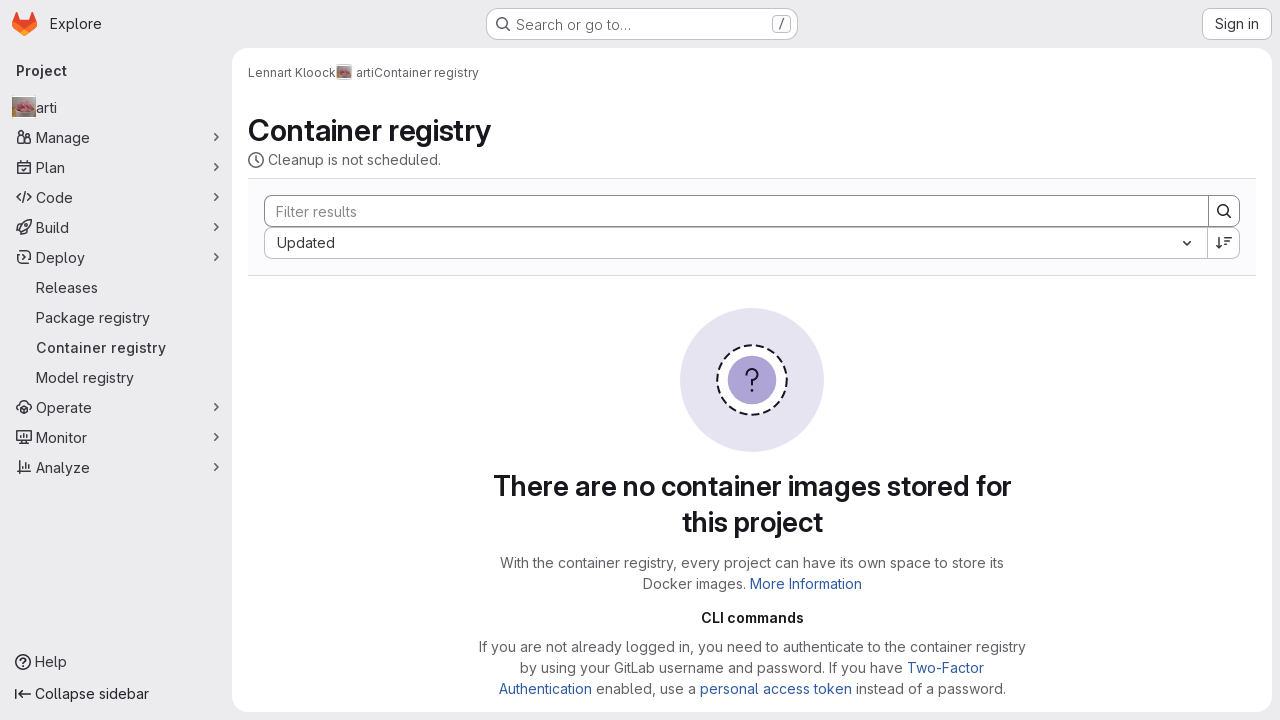

--- FILE ---
content_type: text/javascript; charset=utf-8
request_url: https://gitlab.torproject.org/assets/webpack/commons-pages.groups.registry.repositories-pages.projects.registry.repositories.8480fea5.chunk.js
body_size: 24220
content:
(this.webpackJsonp=this.webpackJsonp||[]).push([["commons-pages.groups.registry.repositories-pages.projects.registry.repositories"],{"2V+l":function(e,t,n){"use strict";n("B++/"),n("z6RN"),n("47t/"),n("v2fZ");var i={name:"RegistryBreadcrumb",components:{GlBreadcrumb:n("m0YE").a},props:{staticBreadcrumbs:{type:Array,required:!0}},computed:{rootRoute(){return this.$router.options.routes.find((function(e){return e.meta.root}))},detailsRoute(){return this.$router.options.routes.find((function(e){return"details"===e.name}))},isDetailsRoute(){return this.$route.name===this.detailsRoute.name},detailsRouteName(){var e,t,n;return(null===(e=this.detailsRoute.meta)||void 0===e?void 0:e.nameGenerator())||(null!==(t=null===(n=this.$route.params)||void 0===n?void 0:n.id)&&void 0!==t?t:"")},allCrumbs(){const e=[...this.staticBreadcrumbs,{text:this.rootRoute.meta.nameGenerator(),to:this.rootRoute.path}];return this.isDetailsRoute&&e.push({text:this.detailsRouteName,to:{name:this.detailsRoute.name,params:this.$route.params}}),e}}},a=n("tBpV"),r=Object(a.a)(i,(function(){return(0,this._self._c)("gl-breadcrumb",{attrs:{items:this.allCrumbs}})}),[],!1,null,null,null);t.a=r.exports},"5wtN":function(e,t){var n={kind:"Document",definitions:[{kind:"FragmentDefinition",name:{kind:"Name",value:"PageInfo"},typeCondition:{kind:"NamedType",name:{kind:"Name",value:"PageInfo"}},directives:[],selectionSet:{kind:"SelectionSet",selections:[{kind:"Field",name:{kind:"Name",value:"hasNextPage"},arguments:[],directives:[]},{kind:"Field",name:{kind:"Name",value:"hasPreviousPage"},arguments:[],directives:[]},{kind:"Field",name:{kind:"Name",value:"startCursor"},arguments:[],directives:[]},{kind:"Field",name:{kind:"Name",value:"endCursor"},arguments:[],directives:[]}]}}],loc:{start:0,end:92}};n.loc.source={body:"fragment PageInfo on PageInfo {\n  hasNextPage\n  hasPreviousPage\n  startCursor\n  endCursor\n}\n",name:"GraphQL request",locationOffset:{line:1,column:1}};var i={};function a(e,t){for(var n=0;n<e.definitions.length;n++){var i=e.definitions[n];if(i.name&&i.name.value==t)return i}}n.definitions.forEach((function(e){if(e.name){var t=new Set;!function e(t,n){if("FragmentSpread"===t.kind)n.add(t.name.value);else if("VariableDefinition"===t.kind){var i=t.type;"NamedType"===i.kind&&n.add(i.name.value)}t.selectionSet&&t.selectionSet.selections.forEach((function(t){e(t,n)})),t.variableDefinitions&&t.variableDefinitions.forEach((function(t){e(t,n)})),t.definitions&&t.definitions.forEach((function(t){e(t,n)}))}(e,t),i[e.name.value]=t}})),e.exports=n,e.exports.PageInfo=function(e,t){var n={kind:e.kind,definitions:[a(e,t)]};e.hasOwnProperty("loc")&&(n.loc=e.loc);var r=i[t]||new Set,l=new Set,o=new Set;for(r.forEach((function(e){o.add(e)}));o.size>0;){var s=o;o=new Set,s.forEach((function(e){l.has(e)||(l.add(e),(i[e]||new Set).forEach((function(e){o.add(e)})))}))}return l.forEach((function(t){var i=a(e,t);i&&n.definitions.push(i)})),n}(n,"PageInfo")},"7wUi":function(e,t,n){"use strict";n("byxs");var i=n("ewH8"),a=n("NmEs"),r=n("Knu6"),l=n("0KyK"),o=n("2V+l"),s=n("lBdL"),d=n("GiFX"),u=n("NnaV"),c=n("5v28");i.default.use(d.a);const m={cacheConfig:{typePolicies:{ContainerRepositoryDetails:{fields:{tags:{keyArgs:["id","name","sort"],merge:function(e,t){return t||e}}}}}}};new d.a({defaultClient:Object(c.d)({},m)});var g=n("2ibD"),f=n("QwBj"),p=n("7F3p");i.default.use(d.a);let h;const v=new d.a({defaultClient:Object(c.d)({},{cacheConfig:{typePolicies:{...m.cacheConfig.typePolicies,Project:{fields:{containerScanningForRegistry:{read:(e,{variables:t})=>(h||(h=Object(u.c)({__typename:"LocalContainerScanningForRegistry",isEnabled:!1,isVisible:!1}),g.a.get(t.securityConfigurationPath).then((function({data:e}){h({__typename:"LocalContainerScanningForRegistry",isEnabled:e.container_scanning_for_registry_enabled,isVisible:!0})})).catch((function(e){var t;return(null===(t=e.response)||void 0===t?void 0:t.status)===f.e?h({__typename:"LocalContainerScanningForRegistry",isEnabled:!1,isVisible:!1}):p.b(e)}))),h())}}}}}})});var b=n("tBpV"),k=Object(b.a)({},(function(){var e=this._self._c;return e("div",[e("router-view",{ref:"router-view"})],1)}),[],!1,null,null,null).exports,y=n("lRsd"),N=n("twNY"),_=n("l85A"),S=n("Q5rj"),T=n("jlnU"),C=n("3twG"),E=n("ygVz"),D=n("qLpH"),R=n("b9Gi"),P=n("ZUW3"),x=n("bb8N"),O=n.n(x),A=n("qXQb"),I=n.n(A),j=Object(P.a)({props:{id:{type:String,required:!1,default:null},useUpdateFn:{type:Boolean,required:!1,default:!1}},methods:{updateImageStatus(e,{data:{destroyContainerRepository:t}}){const n={id:this.id,first:N.R},i=e.readQuery({query:I.a,variables:n}),a=Object(R.b)(i,(function(e){e.containerRepository.status=t.containerRepository.status}));e.writeQuery({query:I.a,variables:n,data:a})},doDelete(){var e=this;return this.$emit("start"),this.$apollo.mutate({mutation:O.a,variables:{id:this.id},update:this.useUpdateFn?this.updateImageStatus:void 0}).then((function({data:t}){var n,i;null!=t&&null!==(n=t.destroyContainerRepository)&&void 0!==n&&n.errors[0]?e.$emit("error",null==t||null===(i=t.destroyContainerRepository)||void 0===i?void 0:i.errors):e.$emit("success")})).catch((function(t){e.$emit("error",[t])})).finally((function(){e.$emit("end")}))}},render(){var e;return null!==(e=this.$scopedSlots)&&void 0!==e&&e.default?this.$scopedSlots.default({doDelete:this.doDelete}):null}}),w=Object(b.a)(j,void 0,void 0,!1,null,null,null).exports,L=n("dIEn"),F=n("lCTV"),G=n("Jx7q"),V={name:"ContainerRegistryTagDeleteAlert",components:{GlSprintf:L.a,GlAlert:F.a,GlLink:G.a},model:{prop:"deleteAlertType",event:"change"},props:{deleteAlertType:{type:String,default:null,required:!1,validator:e=>!e||void 0!==N.e[e]},garbageCollectionHelpPagePath:{type:String,required:!1,default:""},isAdmin:{type:Boolean,default:!1,required:!1},showAdminTip:{type:Boolean,default:!1,required:!1}},emits:["change"],computed:{deleteAlertConfig(){const e={title:"",message:"",type:"success"};return this.deleteAlertType&&([e.type]=this.deleteAlertType.split("_"),e.message=N.e[this.deleteAlertType],this.showTip(e.type)&&(e.title=e.message,e.message=N.a)),e}},methods:{showTip(e){return this.isAdmin&&"success"===e&&this.showAdminTip}}},$=Object(b.a)(V,(function(){var e=this,t=e._self._c;return e.deleteAlertType?t("gl-alert",{attrs:{variant:e.deleteAlertConfig.type,title:e.deleteAlertConfig.title},on:{dismiss:function(t){return e.$emit("change",null)}}},[t("gl-sprintf",{attrs:{message:e.deleteAlertConfig.message},scopedSlots:e._u([{key:"docLink",fn:function({content:n}){return[t("gl-link",{attrs:{href:e.garbageCollectionHelpPagePath,target:"_blank"}},[e._v("\n        "+e._s(n)+"\n      ")])]}}],null,!1,3646960712)})],1):e._e()}),[],!1,null,null,null).exports,B=n("Oxu3"),q=n("hvGG"),M=n("/lV4"),H=n("yUjh"),z={components:{GlModal:B.a,GlSprintf:L.a,GlFormInput:q.a},props:{itemsToBeDeleted:{type:Array,required:!1,default:function(){return[]}},deleteImage:{type:Boolean,default:!1,required:!1}},data:()=>({inputImageName:""}),computed:{imageName(){const[e]=this.itemsToBeDeleted;return Object(H.a)(e)},modalTitle(){return this.deleteImage?N.G:Object(M.h)("ContainerRegistry|Remove tag","ContainerRegistry|Remove tags",this.itemsToBeDeleted.length)},modalDescription(){if(this.deleteImage)return{message:N.F,item:this.imageName};if(this.itemsToBeDeleted.length>1)return{message:N.zb,item:this.itemsToBeDeleted.length};const[e]=this.itemsToBeDeleted;return{message:N.Bb,item:null==e?void 0:e.path}},disablePrimaryButton(){return this.deleteImage&&this.inputImageName!==this.imageName},primaryActionProps(){return{text:Object(M.a)("Delete"),attributes:{variant:"danger",disabled:this.disablePrimaryButton}}}},expose:["show"],methods:{show(){this.$refs.deleteModal.show()}},modal:{cancelAction:{text:Object(M.a)("Cancel")}}},U=Object(b.a)(z,(function(){var e=this,t=e._self._c;return t("gl-modal",{ref:"deleteModal",attrs:{"modal-id":"delete-modal","ok-variant":"danger",size:"sm","action-primary":e.primaryActionProps,"action-cancel":e.$options.modal.cancelAction},on:{primary:function(t){return e.$emit("confirmDelete")},cancel:function(t){return e.$emit("cancelDelete")},change:function(t){e.inputImageName=""}},scopedSlots:e._u([{key:"modal-title",fn:function(){return[e._v(e._s(e.modalTitle))]},proxy:!0}])},[e._v(" "),e.modalDescription?t("p",{attrs:{"data-testid":"description"}},[t("gl-sprintf",{attrs:{message:e.modalDescription.message},scopedSlots:e._u([{key:"item",fn:function(){return[t("b",[e._v(e._s(e.modalDescription.item))])]},proxy:!0},{key:"code",fn:function(){return[t("code",[e._v(e._s(e.modalDescription.item))])]},proxy:!0}],null,!1,3425336062)})],1):e._e(),e._v(" "),e.deleteImage?t("div",[t("gl-form-input",{model:{value:e.inputImageName,callback:function(t){e.inputImageName=t},expression:"inputImageName"}})],1):e._e()])}),[],!1,null,null,null).exports,X=n("2TqH"),Q=n("AxB5"),W=n("d85j"),J=n("zIFf"),Y=n("yPtd"),K=n("fAAU"),Z=n("vN1d"),ee=n("5QKO"),te=n("bOix"),ne=n("SNRI"),ie=n("JoPM"),ae=n.n(ie),re={name:"DetailsHeader",components:{GlDisclosureDropdown:X.a,GlDisclosureDropdownItem:Q.a,GlIcon:W.a,TitleArea:Z.a,MetadataItem:K.a,ProtectedBadge:Y.a},directives:{GlTooltip:J.a},mixins:[ee.a],inject:["config"],props:{image:{type:Object,required:!0},disabled:{type:Boolean,default:!1,required:!1}},data:()=>({containerRepository:{}}),apollo:{containerRepository:{query:ae.a,variables(){return{id:this.image.id,metadataDatabaseEnabled:this.config.isMetadataDatabaseEnabled}}}},computed:{imageDetails(){return{...this.image,...this.containerRepository}},visibilityIcon(){var e;return"public"===(null===(e=this.imageDetails)||void 0===e||null===(e=e.project)||void 0===e?void 0:e.visibility)?"eye":"eye-slash"},formattedCreatedAtDate(){return this.formatDate(this.imageDetails.createdAt)},containsLastPublishedAtDate(){return Boolean(this.imageDetails.lastPublishedAt)},formattedLastPublishedAtDate(){return this.containsLastPublishedAtDate?this.formatDate(this.imageDetails.lastPublishedAt):""},createdText(){return Object(M.j)(N.B,{time:this.formattedCreatedAtDate})},lastPublishedAtText(){return Object(M.j)(N.Z,{time:this.formattedLastPublishedAtDate})},tagCountText(){return this.$apollo.queries.containerRepository.loading?Object(M.i)("ContainerRegistry|-- tags"):Object(M.h)("%d tag","%d tags",this.imageDetails.tagsCount)},cleanupTextAndTooltip(){var e,t;return null!==(e=this.imageDetails.project.containerTagsExpirationPolicy)&&void 0!==e&&e.enabled?{[N.Nb]:{text:Object(M.j)(N.s,{time:this.timeFormatted(this.imageDetails.project.containerTagsExpirationPolicy.nextRunAt)})},[N.Eb]:{text:N.l,tooltip:N.m},[N.rb]:{text:N.j,tooltip:N.k},[N.Mb]:{text:N.q,tooltip:N.r}}[null===(t=this.imageDetails)||void 0===t?void 0:t.expirationPolicyCleanupStatus]:{text:N.h,tooltip:N.i}},deleteButtonDisabled(){return this.disabled||!this.imageDetails.userPermissions.destroyContainerRepository},rootImageTooltip(){return this.imageDetails.name?"":N.Cb},imageName(){return Object(H.a)(this.imageDetails)},formattedSize(){const{size:e}=this.imageDetails;return e?Object(ne.h)(Number(e)):null},showBadgeProtected(){var e;return Boolean(null===(e=this.image)||void 0===e?void 0:e.protectionRuleExists)}},methods:{formatDate:e=>Object(te.x)(e,"mmm d, yyyy HH:MM",!0)},i18n:{DELETE_IMAGE_TEXT:N.J,MORE_ACTIONS_TEXT:N.hb,BADGE_PROTECTED_TOOLTIP_TEXT:Object(M.i)("ContainerRegistry|A protection rule exists for this container repository.")}},le=Object(b.a)(re,(function(){var e=this,t=e._self._c;return t("title-area",{scopedSlots:e._u([{key:"title",fn:function(){return[t("span",{attrs:{"data-testid":"title"}},[e._v("\n      "+e._s(e.imageName)+"\n    ")]),e._v(" "),e.rootImageTooltip?t("gl-icon",{directives:[{name:"gl-tooltip",rawName:"v-gl-tooltip",value:e.rootImageTooltip,expression:"rootImageTooltip"}],staticClass:"gl-text-blue-600",attrs:{name:"information-o","aria-label":e.rootImageTooltip}}):e._e()]},proxy:!0},{key:"metadata-tags-count",fn:function(){return[t("metadata-item",{attrs:{icon:"tag",text:e.tagCountText,"data-testid":"tags-count"}})]},proxy:!0},e.formattedSize?{key:"metadata-size",fn:function(){return[t("metadata-item",{attrs:{icon:"disk",text:e.formattedSize,"text-tooltip":e.s__("ContainerRegistry|Includes both tagged and untagged images"),"data-testid":"image-size"}})]},proxy:!0}:null,{key:"metadata-cleanup",fn:function(){return[t("metadata-item",{attrs:{icon:"expire",text:e.cleanupTextAndTooltip.text,"text-tooltip":e.cleanupTextAndTooltip.tooltip,size:"xl","data-testid":"cleanup"}})]},proxy:!0},{key:"metadata-updated",fn:function(){return[t("metadata-item",{attrs:{icon:e.visibilityIcon,text:e.createdText,size:"xl","data-testid":"created-and-visibility"}})]},proxy:!0},e.containsLastPublishedAtDate?{key:"metadata-last-published-at",fn:function(){return[t("metadata-item",{attrs:{icon:"calendar",text:e.lastPublishedAtText,size:"xl","data-testid":"last-published-at"}})]},proxy:!0}:null,{key:"metadata-protection-rule-exists",fn:function(){return[e.showBadgeProtected?t("protected-badge",{attrs:{"tooltip-text":e.$options.i18n.BADGE_PROTECTED_TOOLTIP_TEXT}}):e._e()]},proxy:!0},e.deleteButtonDisabled?null:{key:"right-actions",fn:function(){return[t("gl-disclosure-dropdown",{attrs:{category:"tertiary",icon:"ellipsis_v",placement:"bottom-end","toggle-text":e.$options.i18n.MORE_ACTIONS_TEXT,"text-sr-only":"","no-caret":""}},[t("gl-disclosure-dropdown-item",{attrs:{variant:"danger"},on:{action:function(t){return e.$emit("delete")}},scopedSlots:e._u([{key:"list-item",fn:function(){return[e._v(e._s(e.$options.i18n.DELETE_IMAGE_TEXT))]},proxy:!0}],null,!1,2898897075)})],1)]},proxy:!0}],null,!0)})}),[],!1,null,null,null).exports,oe={components:{GlSprintf:L.a,GlAlert:F.a,GlLink:G.a},props:{runCleanupPoliciesHelpPagePath:{type:String,required:!1,default:""},cleanupPoliciesHelpPagePath:{type:String,required:!1,default:""}},i18n:{DELETE_ALERT_TITLE:N.E,DELETE_ALERT_LINK_TEXT:N.D}},se=Object(b.a)(oe,(function(){var e=this,t=e._self._c;return t("gl-alert",{attrs:{variant:"warning",title:e.$options.i18n.DELETE_ALERT_TITLE},on:{dismiss:function(t){return e.$emit("dismiss")}}},[t("gl-sprintf",{attrs:{message:e.$options.i18n.DELETE_ALERT_LINK_TEXT},scopedSlots:e._u([{key:"adminLink",fn:function({content:n}){return[t("gl-link",{attrs:{"data-testid":"run-link",href:e.runCleanupPoliciesHelpPagePath,target:"_blank"}},[e._v(e._s(n))])]}},{key:"docLink",fn:function({content:n}){return[t("gl-link",{attrs:{"data-testid":"help-link",href:e.cleanupPoliciesHelpPagePath,target:"_blank"}},[e._v(e._s(n))])]}}])})],1)}),[],!1,null,null,null).exports,de={components:{GlAlert:F.a,GlSprintf:L.a,GlLink:G.a},props:{status:{type:String,required:!0}},computed:{message(){return N.X[this.status]},title(){return N.Y[this.status]},variant(){return N.W[this.status]}},links:{PACKAGE_DELETE_HELP_PAGE_PATH:N.sb}},ue=Object(b.a)(de,(function(){var e=this,t=e._self._c;return t("gl-alert",{attrs:{title:e.title,variant:e.variant}},[t("span",{attrs:{"data-testid":"message"}},[t("gl-sprintf",{attrs:{message:e.message},scopedSlots:e._u([{key:"link",fn:function({content:n}){return[t("gl-link",{attrs:{href:e.$options.links.PACKAGE_DELETE_HELP_PAGE_PATH,target:"_blank"}},[e._v(e._s(n))])]}}])})],1)])}),[],!1,null,null,null).exports,ce=(n("3UXl"),n("iyoE"),n("UezY"),n("z6RN"),n("hG7+"),n("RFHG"),n("xuo1"),n("abAF")),me=n("hnpn"),ge=n("M678"),fe=n("zAOb"),pe=n("W4cT"),he=n("sHIo"),ve=n("qdMH"),be=n("SGuc"),ke=n.n(be),ye=n("Xot+"),Ne=n.n(ye),_e=n("LZPs"),Se=n("9/Bc"),Te=n("yN/U"),Ce={name:"ImmutableBadge",components:{GlBadge:Se.a,GlPopover:Te.a},props:{tag:{type:Object,required:!0},tagRowId:{type:String,required:!0}},computed:{isImmutable(){var e;return null===(e=this.tag.protection)||void 0===e?void 0:e.immutable}}},Ee=Object(b.a)(Ce,(function(){var e=this,t=e._self._c;return e.isImmutable?t("div",[t("gl-badge",{staticClass:"gl-ml-4",attrs:{id:e.tagRowId,boundary:"viewport","data-testid":"immutable-badge"}},[e._v("\n    "+e._s(e.s__("ContainerRegistry|immutable"))+"\n  ")]),e._v(" "),t("gl-popover",{attrs:{target:e.tagRowId,"data-testid":"immutable-popover"}},[e._v("\n    "+e._s(e.s__("ContainerRegistry|This container image tag cannot be overwritten or deleted."))+"\n  ")])],1):e._e()}),[],!1,null,null,null).exports,De=n("rK/1"),Re=n("o9pg"),Pe=n("Igzg"),xe=n("Fsq/"),Oe=n("NnjE"),Ae=n("mQrz"),Ie=n("FxFN"),je=n("4wgn"),we=n("HyaD"),Le=n.n(we),Fe={components:{GlLoadingIcon:Oe.a,GlAlert:F.a,GlModal:B.a,CodeBlockHighlighted:Ae.a},props:{visible:{type:Boolean,required:!0},digest:{type:String,required:!1,default:null}},data:()=>({manifestDetails:null}),computed:{prettyFormattedDetails(){try{const e=this.manifestDetails.replaceAll("=>",":"),t=JSON.parse(e);return JSON.stringify(t,null,2)}catch{return this.manifestDetails}}},apollo:{manifestDetails:{query:Le.a,variables(){return{id:Object(Ie.c)(je.o,this.$route.params.id),reference:this.digest}},update:({containerRepository:e})=>e.manifest,skip(){return!this.digest},error(){this.manifestDetails=null}}},cancel:{text:Object(M.a)("Close")}},Ge=Object(b.a)(Fe,(function(){var e=this,t=e._self._c;return t("gl-modal",{attrs:{"modal-id":"signature-details-modal",visible:e.visible,title:e.s__("ContainerRegistry|Signature details"),"action-cancel":e.$options.cancel,scrollable:""},on:{hidden:function(t){return e.$emit("close")}}},[e.$apollo.queries.manifestDetails.loading?t("gl-loading-icon",{attrs:{size:"lg"}}):e.manifestDetails?t("code-block-highlighted",{attrs:{language:"json",code:e.prettyFormattedDetails}}):t("gl-alert",{attrs:{dismissible:!1,variant:"danger"}},[e._v("\n    "+e._s(e.s__("ContainerRegistry|Could not load signature details."))+"\n  ")])],1)}),[],!1,null,null,null).exports,Ve={components:{GlSprintf:L.a,GlFormCheckbox:_e.a,GlIcon:W.a,GlDisclosureDropdown:X.a,GlBadge:Se.a,GlLink:G.a,ListItem:Pe.a,ClipboardButton:De.a,TimeAgoTooltip:xe.a,DetailsRow:Re.a,SignatureDetailsModal:Ge,GlPopover:Te.a,ImmutableBadge:Ee},directives:{GlTooltip:J.a},props:{tag:{type:Object,required:!0},selectable:{type:Boolean,default:!0,required:!1},selected:{type:Boolean,default:!1,required:!1},canDelete:{type:Boolean,default:!1,required:!1},disabled:{type:Boolean,default:!1,required:!1}},i18n:{REMOVE_TAG_BUTTON_TITLE:N.Ab,DIGEST_LABEL:N.K,CREATED_AT_LABEL:N.C,PUBLISHED_DETAILS_ROW_TEXT:N.ub,MANIFEST_DETAILS_ROW_TEST:N.cb,MANIFEST_MEDIA_TYPE_ROW_TEXT:N.db,CONFIGURATION_DETAILS_ROW_TEST:N.t,MISSING_MANIFEST_WARNING_TOOLTIP:N.eb,MORE_ACTIONS_TEXT:N.hb,COPY_IMAGE_PATH_TITLE:N.y,SIGNATURE_BADGE_TOOLTIP:N.Hb},data:()=>({selectedDigest:null}),computed:{items(){var e=this;return[{text:this.$options.i18n.REMOVE_TAG_BUTTON_TITLE,variant:"danger",extraAttrs:{"data-testid":"single-delete-button"},action:function(){e.$emit("delete")}}]},formattedSize(){return this.tag.totalSize?Object(ne.h)(Number(this.tag.totalSize)):N.kb},layers(){return this.tag.layers?Object(M.h)("%d layer","%d layers",this.tag.layers):""},shortDigest(){var e,t;return null!==(e=null===(t=this.tag.digest)||void 0===t?void 0:t.substring(7,14))&&void 0!==e?e:N.lb},publishDateTime(){return this.tag.publishedAt||this.tag.createdAt},publishedDateTime(){return te.cb.asDateTimeFull.format(Object(te.ob)(this.publishDateTime))},formattedRevision(){return"sha256:"+this.tag.revision},tagLocation(){var e;return null===(e=this.tag.path)||void 0===e?void 0:e.replace(":"+this.tag.name,"")},isEmptyRevision(){return""===this.tag.revision},isInvalidTag(){return!this.tag.digest},showConfigDigest(){return!this.isInvalidTag&&!this.isEmptyRevision},showManifestMediaType(){return!this.isInvalidTag&&this.tag.mediaType},signatures(){return(this.tag.referrers||[]).filter((function({artifactType:e}){return"application/vnd.dev.cosign.artifact.sig.v1+json"===e}))},isDockerOrOciMediaType(){return this.tag.mediaType===N.L||this.tag.mediaType===N.qb},isProtected(){var e,t;return null!=(null===(e=this.tag.protection)||void 0===e?void 0:e.minimumAccessLevelForDelete)||null!=(null===(t=this.tag.protection)||void 0===t?void 0:t.minimumAccessLevelForPush)},tagRowId(){return this.tag.name+"_badge"},accessLevelForDelete(){var e;return N.ib[null===(e=this.tag.protection)||void 0===e?void 0:e.minimumAccessLevelForDelete]},accessLevelForPush(){var e;return N.ib[null===(e=this.tag.protection)||void 0===e?void 0:e.minimumAccessLevelForPush]}}},$e=Object(b.a)(Ve,(function(){var e=this,t=e._self._c;return t("list-item",e._b({attrs:{selected:e.selected},scopedSlots:e._u([{key:"left-action",fn:function(){return[e.canDelete?t("gl-form-checkbox",{staticClass:"gl-m-0",attrs:{"aria-label":e.s__("ContainerRegistry|Select tag"),disabled:e.disabled||!e.selectable,checked:e.selected},on:{change:function(t){return e.$emit("select")}}}):e._e()]},proxy:!0},{key:"left-primary",fn:function(){return[t("div",{staticClass:"gl-flex gl-items-center"},[t("div",{directives:[{name:"gl-tooltip",rawName:"v-gl-tooltip",value:e.tag.name,expression:"tag.name"}],staticClass:"gl-max-w-20 gl-overflow-hidden gl-text-ellipsis gl-whitespace-nowrap @sm:gl-max-w-full",attrs:{"data-testid":"name"}},[e._v("\n        "+e._s(e.tag.name)+"\n      ")]),e._v(" "),e.isProtected?[t("gl-badge",{staticClass:"gl-ml-4",attrs:{id:e.tagRowId,boundary:"viewport","data-testid":"protected-badge"}},[e._v("\n          "+e._s(e.__("protected"))+"\n        ")]),e._v(" "),t("gl-popover",{attrs:{target:e.tagRowId,"data-testid":"protected-popover"}},[t("strong",[e._v(e._s(e.s__("ContainerRegistry|This tag is protected")))]),e._v(" "),t("br"),e._v(" "),t("br"),e._v(" "),t("ul",{staticClass:"gl-m-0 gl-list-none gl-p-0"},[t("li",[t("strong",[e._v(e._s(e.s__("ContainerRegistry|Minimum role to push: ")))]),e._v("\n              "+e._s(e.accessLevelForPush)+"\n            ")]),e._v(" "),t("li",[t("strong",[e._v(e._s(e.s__("ContainerRegistry|Minimum role to delete: ")))]),e._v("\n              "+e._s(e.accessLevelForDelete)+"\n            ")])])])]:e._e(),e._v(" "),t("immutable-badge",{attrs:{tag:e.tag,"tag-row-id":e.tagRowId}}),e._v(" "),e.tag.location?t("clipboard-button",{staticClass:"gl-ml-2",attrs:{title:e.$options.i18n.COPY_IMAGE_PATH_TITLE,text:e.tag.location,category:"tertiary",disabled:e.disabled,size:"small"}}):e._e(),e._v(" "),e.isInvalidTag?t("gl-icon",{directives:[{name:"gl-tooltip",rawName:"v-gl-tooltip.d0",value:e.$options.i18n.MISSING_MANIFEST_WARNING_TOOLTIP,expression:"$options.i18n.MISSING_MANIFEST_WARNING_TOOLTIP",modifiers:{d0:!0}}],staticClass:"gl-mr-2",attrs:{name:"warning",variant:"warning"}}):e._e()],2),e._v(" "),e.signatures.length?t("gl-badge",{directives:[{name:"gl-tooltip",rawName:"v-gl-tooltip.d0",value:e.$options.i18n.SIGNATURE_BADGE_TOOLTIP,expression:"$options.i18n.SIGNATURE_BADGE_TOOLTIP",modifiers:{d0:!0}}],staticClass:"@sm/panel:gl-ml-3",attrs:{"data-testid":"signed-badge",variant:"neutral"}},[e._v("\n      "+e._s(e.s__("ContainerRegistry|Signed"))+"\n    ")]):e._e()]},proxy:!0},{key:"left-secondary",fn:function(){return[e.isDockerOrOciMediaType?t("gl-badge",{attrs:{"data-testid":"index-badge"}},[e._v("\n      "+e._s(e.s__("ContainerRegistry|index"))+"\n    ")]):t("span",{attrs:{"data-testid":"size"}},[e._v("\n      "+e._s(e.formattedSize)+"\n      "),e.formattedSize&&e.layers?[e._v("·")]:e._e(),e._v("\n      "+e._s(e.layers)+"\n    ")],2)]},proxy:!0},{key:"right-primary",fn:function(){return[t("span",{attrs:{"data-testid":"time"}},[t("gl-sprintf",{attrs:{message:e.$options.i18n.CREATED_AT_LABEL},scopedSlots:e._u([{key:"timeInfo",fn:function(){return[t("time-ago-tooltip",{attrs:{time:e.publishDateTime}})]},proxy:!0}])})],1)]},proxy:!0},{key:"right-secondary",fn:function(){return[t("span",{attrs:{"data-testid":"digest"}},[t("gl-sprintf",{attrs:{message:e.$options.i18n.DIGEST_LABEL},scopedSlots:e._u([{key:"imageId",fn:function(){return[e._v(e._s(e.shortDigest))]},proxy:!0}])})],1)]},proxy:!0},e.canDelete?{key:"right-action",fn:function(){return[t("gl-disclosure-dropdown",{class:{"gl-pointer-events-none gl-opacity-0":e.disabled},attrs:{disabled:e.disabled||!e.selectable,icon:"ellipsis_v","toggle-text":e.$options.i18n.MORE_ACTIONS_TEXT,"text-sr-only":!0,category:"tertiary","no-caret":"",placement:"bottom-end","data-testid":"additional-actions",items:e.items}})]},proxy:!0}:null,e.isInvalidTag?null:{key:"details-published",fn:function(){return[t("details-row",{attrs:{icon:"clock",padding:"gl-py-3","data-testid":"published-date-detail"}},[t("gl-sprintf",{attrs:{message:e.$options.i18n.PUBLISHED_DETAILS_ROW_TEXT},scopedSlots:e._u([{key:"repositoryPath",fn:function(){return[t("i",[e._v(e._s(e.tagLocation))])]},proxy:!0},{key:"dateTime",fn:function(){return[e._v("\n          "+e._s(e.publishedDateTime)+"\n        ")]},proxy:!0}],null,!1,1412041551)})],1)]},proxy:!0},e.isInvalidTag?null:{key:"details-manifest-digest",fn:function(){return[t("details-row",{attrs:{icon:"log","data-testid":"manifest-detail"}},[t("gl-sprintf",{attrs:{message:e.$options.i18n.MANIFEST_DETAILS_ROW_TEST},scopedSlots:e._u([{key:"digest",fn:function(){return[e._v("\n          "+e._s(e.tag.digest)+"\n        ")]},proxy:!0}],null,!1,765767404)}),e._v(" "),e.tag.digest?t("clipboard-button",{attrs:{title:e.tag.digest,text:e.tag.digest,category:"tertiary",size:"small",disabled:e.disabled}}):e._e()],1)]},proxy:!0},e.showManifestMediaType?{key:"details-manifest-media-type",fn:function(){return[t("details-row",{attrs:{icon:"media","data-testid":"manifest-media-type"}},[t("gl-sprintf",{attrs:{message:e.$options.i18n.MANIFEST_MEDIA_TYPE_ROW_TEXT},scopedSlots:e._u([{key:"mediaType",fn:function(){return[e._v("\n          "+e._s(e.tag.mediaType)+"\n        ")]},proxy:!0}],null,!1,1039520396)})],1)]},proxy:!0}:null,e.showConfigDigest?{key:"details-configuration-digest",fn:function(){return[t("details-row",{attrs:{icon:"cloud-gear","data-testid":"configuration-detail"}},[t("gl-sprintf",{attrs:{message:e.$options.i18n.CONFIGURATION_DETAILS_ROW_TEST},scopedSlots:e._u([{key:"digest",fn:function(){return[e._v("\n          "+e._s(e.formattedRevision)+"\n        ")]},proxy:!0}],null,!1,2143122301)}),e._v(" "),e.formattedRevision?t("clipboard-button",{attrs:{title:e.formattedRevision,text:e.formattedRevision,category:"tertiary",size:"small",disabled:e.disabled}}):e._e()],1)]},proxy:!0}:null,e.signatures.length?{key:"details-signatures",fn:function(){return[e._l(e.signatures,(function({digest:n},i){return t("details-row",{key:i,attrs:{icon:"pencil","data-testid":"signatures-detail"}},[t("div",{staticClass:"gl-flex"},[t("span",{staticClass:"gl-mr-3 gl-grow gl-basis-0 gl-truncate"},[t("gl-sprintf",{attrs:{message:e.s__("ContainerRegistry|Signature digest: %{digest}")},scopedSlots:e._u([{key:"digest",fn:function(){return[e._v(e._s(n))]},proxy:!0}],null,!0)})],1),e._v(" "),t("gl-link",{on:{click:function(t){e.selectedDigest=n}}},[e._v("\n          "+e._s(e.__("View details"))+"\n        ")])],1)])})),e._v(" "),t("signature-details-modal",{attrs:{visible:Boolean(e.selectedDigest),digest:e.selectedDigest},on:{close:function(t){e.selectedDigest=null}}})]},proxy:!0}:null],null,!0)},"list-item",e.$attrs,!1))}),[],!1,null,null,null).exports,Be={name:"TagsList",components:{DeleteModal:U,GlEmptyState:_.a,TagsListRow:$e,TagsLoader:fe.a,RegistryList:ce.a,PersistedPagination:me.a,PersistedSearch:ge.a},mixins:[E.b.mixin(),Object(he.a)()],inject:["config"],props:{id:{type:[Number,String],required:!0},disabled:{type:Boolean,default:!1,required:!1},isImageLoading:{type:Boolean,default:!1,required:!1}},i18n:{REMOVE_TAGS_BUTTON_TITLE:N.yb,TAGS_LIST_TITLE:N.Jb},apollo:{containerRepository:{query:ke.a,fetchPolicy:c.e.CACHE_AND_NETWORK,skip(){return!this.sort},variables(){return this.queryVariables},error(){Object(T.createAlert)({message:N.Q})}}},data:()=>({containerRepository:{},filters:{},itemsToBeDeleted:[],isDeleteInProgress:!1,sort:null,pageParams:{}}),computed:{defaultSort(){return this.config.isMetadataDatabaseEnabled?"desc":"asc"},sortableFields(){return(this.config.isMetadataDatabaseEnabled?[N.vb]:[]).concat(N.jb)},tags(){var e;return(null===(e=this.containerRepository)||void 0===e||null===(e=e.tags)||void 0===e?void 0:e.nodes)||[]},hideBulkDelete(){return this.hasNoTags||this.tags.length===this.unSelectableItemIds.length},unSelectableItemIds(){return this.tags.filter((function(e){return!e.userPermissions.destroyContainerRepositoryTag})).map((function(e){return e.name}))},tagsPageInfo(){var e;return null===(e=this.containerRepository)||void 0===e||null===(e=e.tags)||void 0===e?void 0:e.pageInfo},pageSize(){return this.config.isMetadataDatabaseEnabled?N.S:N.R},queryVariables(){var e;return{id:Object(C.C)(this.config.gidPrefix,""+this.id),first:this.pageSize,name:null===(e=this.filters)||void 0===e?void 0:e.name,sort:this.sort,...this.pageParams}},hasNoTags(){return 0===this.tags.length},isLoading(){return this.isImageLoading||this.$apollo.queries.containerRepository.loading||this.isDeleteInProgress||!this.sort},hasFilters(){var e;return null===(e=this.filters)||void 0===e?void 0:e.name},emptyStateTitle(){return this.hasFilters?N.nb:N.pb},emptyStateDescription(){return this.hasFilters?N.mb:N.ob},tracking(){var e;return{label:(null===(e=this.itemsToBeDeleted)||void 0===e?void 0:e.length)>1?"bulk_registry_tag_delete":"registry_tag_delete"}}},methods:{deleteTags(e){this.itemsToBeDeleted=e,this.track("click_button"),this.$refs.deleteModal.show()},confirmDelete(){this.handleDeleteTag()},async handleDeleteTag(){this.track("confirm_delete");const{itemsToBeDeleted:e}=this;this.isDeleteInProgress=!0;try{var t;const{data:n}=await this.$apollo.mutate({mutation:Ne.a,variables:{id:this.queryVariables.id,tagNames:e.map((function(e){return e.name}))},awaitRefetchQueries:!0,refetchQueries:[{query:ke.a,variables:this.queryVariables}]});if(null!=n&&null!==(t=n.destroyContainerRepositoryTags)&&void 0!==t&&t.errors[0])throw new Error;this.$emit("delete",1===e.length?N.f:N.g),this.itemsToBeDeleted=[]}catch(t){this.$emit("delete",1===e.length?N.c:N.d)}finally{this.isDeleteInProgress=!1}},fetchNextPage(){var e;this.pageParams=Object(ve.e)(null===(e=this.tagsPageInfo)||void 0===e?void 0:e.endCursor,this.pageSize)},fetchPreviousPage(){var e;this.pageParams=Object(ve.g)(null===(e=this.tagsPageInfo)||void 0===e?void 0:e.startCursor,this.pageSize)},handleSearchUpdate({sort:e,filters:t,pageInfo:n}){this.pageParams=Object(ve.f)(n,this.pageSize),this.sort=e,this.filters=t.filter((function(e){var t;return null===(t=e.value)||void 0===t?void 0:t.data})).reduce((function(e,t){return t.type===pe.d?{...e,name:t.value.data.trim()}:e}),{})}}},qe=Object(b.a)(Be,(function(){var e=this,t=e._self._c;return t("div",[t("persisted-search",{attrs:{"sortable-fields":e.sortableFields,"default-order":e.sortableFields[0].orderBy,"default-sort":e.defaultSort},on:{update:e.handleSearchUpdate}}),e._v(" "),e.isLoading?t("tags-loader"):[e.hasNoTags?t("gl-empty-state",{staticClass:"gl-mx-auto gl-my-0",attrs:{title:e.emptyStateTitle,"svg-path":e.config.noContainersImage,"svg-height":null,description:e.emptyStateDescription}}):[t("registry-list",{attrs:{"hidden-delete":e.hideBulkDelete,items:e.tags,"un-selectable-item-ids":e.unSelectableItemIds,"id-property":"name"},on:{delete:e.deleteTags},scopedSlots:e._u([{key:"default",fn:function({selectItem:n,isSelected:i,isSelectable:a,item:r,first:l}){return[t("tags-list-row",{attrs:{tag:r,first:l,disabled:e.disabled,selected:i(r),selectable:a(r),"can-delete":!e.hideBulkDelete},on:{select:function(e){return n(r)},delete:function(t){return e.deleteTags([r])}}})]}}])}),e._v(" "),t("delete-modal",{ref:"deleteModal",attrs:{"items-to-be-deleted":e.itemsToBeDeleted},on:{confirmDelete:e.confirmDelete,cancel:function(t){return e.track("cancel_delete")}}})]],e._v(" "),e.isDeleteInProgress?e._e():t("div",{staticClass:"gl-flex gl-justify-center"},[t("persisted-pagination",{staticClass:"gl-mt-3",attrs:{pagination:e.tagsPageInfo},on:{prev:e.fetchPreviousPage,next:e.fetchNextPage}})],1)],2)}),[],!1,null,null,null).exports,Me={name:"RegistryDetailsPage",components:{GlEmptyState:_.a,GlSkeletonLoader:S.a,DeleteAlert:$,PartialCleanupAlert:se,DetailsHeader:le,DeleteModal:U,TagsList:qe,StatusAlert:ue,DeleteImage:w},mixins:[E.b.mixin()],inject:["config"],i18n:{MISSING_OR_DELETED_IMAGE_TITLE:N.gb,MISSING_OR_DELETED_IMAGE_MESSAGE:N.fb},cleanupPoliciesHelpUrl:Object(D.a)("user/packages/container_registry/reduce_container_registry_storage",{anchor:"cleanup-policy"}),garbageCollectionHelpUrl:Object(D.a)("administration/packages/container_registry",{anchor:"container-registry-garbage-collection"}),runCleanupPoliciesHelpUrl:Object(D.a)("administration/packages/container_registry",{anchor:"run-the-cleanup-policy"}),apollo:{containerRepository:{query:I.a,variables(){return this.queryVariables},error(){Object(T.createAlert)({message:N.Q})}}},data:()=>({containerRepository:{},itemsToBeDeleted:[],mutationLoading:!1,deleteAlertType:null,hidePartialCleanupWarning:!1}),computed:{queryVariables(){return{id:Object(C.C)(this.config.gidPrefix,""+this.$route.params.id)}},isLoading(){return this.$apollo.queries.containerRepository.loading||this.mutationLoading},showPartialCleanupWarning(){var e;return this.config.showUnfinishedTagCleanupCallout&&(null===(e=this.containerRepository)||void 0===e?void 0:e.expirationPolicyCleanupStatus)===N.Mb&&!this.hidePartialCleanupWarning},tracking:()=>({label:"registry_image_delete"}),pageActionsAreDisabled(){var e;return Boolean(null===(e=this.containerRepository)||void 0===e?void 0:e.status)}},methods:{confirmDelete(){this.$refs.deleteImage.doDelete()},dismissPartialCleanupWarning(){this.hidePartialCleanupWarning=!0,g.a.post(this.config.userCalloutsPath,{feature_name:this.config.userCalloutId})},deleteImage(){this.itemsToBeDeleted=[{...this.containerRepository}],this.$refs.deleteModal.show()},deleteImageError(){this.deleteAlertType=N.b},deleteImageIniit(){this.itemsToBeDeleted=[],this.mutationLoading=!0},showAlert(e){this.deleteAlertType=e}}},He=Object(b.a)(Me,(function(){var e=this,t=e._self._c;return t("div",{staticClass:"gl-my-3"},[e.containerRepository?[t("delete-alert",{staticClass:"gl-my-2",attrs:{"garbage-collection-help-page-path":e.$options.garbageCollectionHelpUrl,"is-admin":e.config.isAdmin,"show-admin-tip":!e.config.isMetadataDatabaseEnabled},model:{value:e.deleteAlertType,callback:function(t){e.deleteAlertType=t},expression:"deleteAlertType"}}),e._v(" "),e.showPartialCleanupWarning?t("partial-cleanup-alert",{attrs:{"run-cleanup-policies-help-page-path":e.$options.runCleanupPoliciesHelpUrl,"cleanup-policies-help-page-path":e.$options.cleanupPoliciesHelpUrl},on:{dismiss:e.dismissPartialCleanupWarning}}):e._e(),e._v(" "),e.containerRepository.status?t("status-alert",{attrs:{status:e.containerRepository.status}}):e._e(),e._v(" "),e.isLoading?t("div",{staticClass:"gl-my-6"},[t("gl-skeleton-loader")],1):t("details-header",{attrs:{image:e.containerRepository,disabled:e.pageActionsAreDisabled},on:{delete:e.deleteImage}}),e._v(" "),t("tags-list",{attrs:{id:e.$route.params.id,"is-image-loading":e.isLoading,disabled:e.pageActionsAreDisabled},on:{delete:e.showAlert}}),e._v(" "),t("delete-image",{ref:"deleteImage",attrs:{id:e.containerRepository.id,"use-update-fn":""},on:{start:e.deleteImageIniit,error:e.deleteImageError,end:function(t){e.mutationLoading=!1}}}),e._v(" "),t("delete-modal",{ref:"deleteModal",attrs:{"items-to-be-deleted":e.itemsToBeDeleted,"delete-image":""},on:{confirmDelete:e.confirmDelete,cancel:function(t){return e.track("cancel_delete")}}})]:t("gl-empty-state",{staticClass:"gl-mx-auto gl-my-0",attrs:{title:e.$options.i18n.MISSING_OR_DELETED_IMAGE_TITLE,description:e.$options.i18n.MISSING_OR_DELETED_IMAGE_MESSAGE,"svg-path":e.config.noContainersImage,"svg-height":null}})],2)}),[],!1,null,null,null).exports,ze=n("B42D"),Ue=n.n(ze),Xe=(n("B++/"),n("47t/"),n("CbCZ")),Qe=n("MUAP"),We=n.n(Qe),Je=n("AxUD"),Ye=n("x6pl"),Ke={name:"ListHeader",components:{TitleArea:Z.a,MetadataItem:K.a,GlLink:G.a,MetadataContainerScanning:function(){return Promise.all([n.e("db2c2d3b"),n.e("161446ae")]).then(n.bind(null,"c02q"))},ContainerScanningCounts:function(){return Promise.all([n.e("db2c2d3b"),n.e("df0dd1cb")]).then(n.bind(null,"vVDb"))}},inject:["config"],props:{expirationPolicy:{type:Object,default:function(){return{}},required:!1},imagesCount:{type:Number,default:0,required:!1},hideExpirationPolicyData:{type:Boolean,required:!1,default:!1},metadataLoading:{type:Boolean,required:!1,default:!1},cleanupPoliciesSettingsPath:{type:String,default:"",required:!1},showCleanupPolicyLink:{type:Boolean,required:!1,default:!1}},loader:{repeat:10,width:1e3,height:40},i18n:{CONTAINER_REGISTRY_TITLE:N.w,SET_UP_CLEANUP:N.Gb},computed:{imagesCountText(){const e=Object(M.h)("ContainerRegistry|%{count} Image repository","ContainerRegistry|%{count} Image repositories",this.imagesCount);return Object(M.j)(e,{count:this.imagesCount})},timeTillRun(){var e;const t=Object(te.g)(null===(e=this.expirationPolicy)||void 0===e?void 0:e.next_run_at);return Object(te.e)(t/1e3)},expirationPolicyEnabled(){var e;return null===(e=this.expirationPolicy)||void 0===e?void 0:e.enabled},expirationPolicyText(){return this.expirationPolicyEnabled?Object(M.j)(N.P,{time:this.timeTillRun}):N.O}}},Ze=Object(b.a)(Ke,(function(){var e=this,t=e._self._c;return t("title-area",{attrs:{title:e.$options.i18n.CONTAINER_REGISTRY_TITLE,"metadata-loading":e.metadataLoading},scopedSlots:e._u([{key:"right-actions",fn:function(){return[e._t("commands")]},proxy:!0},e.imagesCount?{key:"metadata-count",fn:function(){return[t("metadata-item",{attrs:{"data-testid":"images-count",icon:"container-image",text:e.imagesCountText,size:"xl"}})]},proxy:!0}:null,{key:"metadata-exp-policies",fn:function(){return[e.hideExpirationPolicyData?e._e():t("metadata-item",{attrs:{"data-testid":"expiration-policy",icon:"clock",text:e.expirationPolicyText,size:"xl"}}),e._v(" "),e.showCleanupPolicyLink?t("gl-link",{staticClass:"gl-ml-2",attrs:{href:e.cleanupPoliciesSettingsPath}},[e._v(e._s(e.$options.i18n.SET_UP_CLEANUP))]):e._e()]},proxy:!0},e.config.isGroupPage?null:{key:"metadata-container-scanning",fn:function(){return[t("metadata-container-scanning")]},proxy:!0}],null,!0)},[e._v(" "),e._v(" "),e._v(" "),e._v(" "),e.config.isGroupPage?e._e():[t("container-scanning-counts")]],2)}),[],!1,null,null,null).exports,et=n("mDT2"),tt=n.n(et),nt={name:"RegistryListPage",components:{GlButton:Xe.a,GlEmptyState:_.a,ProjectEmptyState:function(){return n.e("container_registry_components").then(n.bind(null,"GRzq"))},GroupEmptyState:function(){return n.e("container_registry_components").then(n.bind(null,"Bcyd"))},ImageList:function(){return n.e("container_registry_components").then(n.bind(null,"q0AU"))},CliCommands:function(){return n.e("container_registry_components").then(n.bind(null,"ABXa"))},DeleteModal:U,GlSprintf:L.a,GlLink:G.a,GlAlert:F.a,GlSkeletonLoader:S.a,RegistryHeader:Ze,DeleteImage:w,MetadataDatabaseBanner:Ye.a,PersistedPagination:me.a,PersistedSearch:ge.a},directives:{GlTooltip:J.a},mixins:[E.b.mixin()],inject:["config","dockerBuildCommand","dockerPushCommand","dockerLoginCommand"],loader:{repeat:10,width:1e3,height:40},i18n:{CONNECTION_ERROR_TITLE:N.v,CONNECTION_ERROR_MESSAGE:N.u,EMPTY_RESULT_TITLE:N.N,EMPTY_RESULT_MESSAGE:N.M,SETTINGS_TEXT:N.Fb},searchConfig:N.Ib,apollo:{baseImages:{skip(){return!this.fetchBaseQuery},query:We.a,fetchPolicy:c.e.CACHE_AND_NETWORK,variables(){return this.queryVariables},update(e){var t,n;return null!==(t=null===(n=e[this.graphqlResource])||void 0===n||null===(n=n.containerRepositories)||void 0===n?void 0:n.nodes)&&void 0!==t?t:[]},result({data:e}){var t,n;e&&(this.pageInfo=null===(t=e[this.graphqlResource])||void 0===t||null===(t=t.containerRepositories)||void 0===t?void 0:t.pageInfo,this.containerRepositoriesCount=null===(n=e[this.graphqlResource])||void 0===n?void 0:n.containerRepositoriesCount)},error(){Object(T.createAlert)({message:N.Q})}},additionalDetails:{skip(){return!this.fetchAdditionalDetails},query:tt.a,fetchPolicy:c.e.CACHE_AND_NETWORK,variables(){return this.queryVariables},update(e){var t,n;return null!==(t=null===(n=e[this.graphqlResource])||void 0===n||null===(n=n.containerRepositories)||void 0===n?void 0:n.nodes)&&void 0!==t?t:[]},error(){Object(T.createAlert)({message:N.Q})}}},data:()=>({baseImages:[],additionalDetails:[],pageInfo:{},containerRepositoriesCount:0,itemToDelete:{},deleteAlertType:null,deleteAlertMessage:null,deleteImageErrorMessages:[],sorting:null,name:null,mutationLoading:!1,fetchBaseQuery:!1,fetchAdditionalDetails:!1,pageParams:{}}),computed:{images(){var e=this;return this.baseImages?this.baseImages.map((function(t,n){return{...t,...Ue()(e.additionalDetails,n,{})}})):[]},itemsToBeDeleted(){var e;return null!==(e=this.itemToDelete)&&void 0!==e&&e.id?[this.itemToDelete]:[]},graphqlResource(){return this.config.isGroupPage?Je.u:Je.v},pageSize(){return this.config.isMetadataDatabaseEnabled?N.S:N.R},queryVariables(){return{name:this.name,sort:this.sorting,fullPath:this.config.isGroupPage?this.config.groupPath:this.config.projectPath,isGroupPage:this.config.isGroupPage,first:this.pageSize,...this.pageParams}},tracking:()=>({label:"registry_repository_delete"}),isLoading(){return this.$apollo.queries.baseImages.loading||this.mutationLoading},showCommands(){var e,t;return Boolean(!this.isLoading&&!(null!==(e=this.config)&&void 0!==e&&e.isGroupPage)&&(null===(t=this.images)||void 0===t?void 0:t.length))},showDeleteAlert(){var e;return this.deleteAlertType&&(null===(e=this.itemToDelete)||void 0===e?void 0:e.path)},showConnectionError(){return this.config.connectionError||this.config.invalidPathError}},methods:{deleteImage(e){this.track("click_button"),this.itemToDelete=e,this.$refs.deleteModal.show()},dismissDeleteAlert(){this.setDeleteAlert(null,null),this.itemToDelete={}},fetchNextPage(){var e;this.pageParams=Object(ve.e)(null===(e=this.pageInfo)||void 0===e?void 0:e.endCursor,this.pageSize)},fetchPreviousPage(){var e;this.pageParams=Object(ve.g)(null===(e=this.pageInfo)||void 0===e?void 0:e.startCursor,this.pageSize)},startDelete(){this.track("confirm_delete"),this.mutationLoading=!0},handleSearchUpdate({sort:e,filters:t,pageInfo:n}){var i,a=this;this.pageParams=Object(ve.f)(n,this.pageSize),this.sorting=e;const r=t.find((function(e){return e.type===pe.d}));this.name=null==r||null===(i=r.value)||void 0===i?void 0:i.data,this.fetchBaseQuery||this.fetchAdditionalDetails||(this.fetchBaseQuery=!0,setTimeout((function(){a.fetchAdditionalDetails=!0}),200))},setDeleteAlert(e,t){this.deleteAlertType=e,this.deleteAlertMessage=t},setDeleteErrorMessages(e=[]){this.deleteImageErrorMessages=null!=e?e:[]},handleDeleteImageSuccess(){this.setDeleteAlert("success",N.I)},handleDeleteImageError(e=[]){this.setDeleteAlert("danger",N.H);const t=(e||[]).map((function(e){return(null==e?void 0:e.message)||String(e)})).filter(Boolean)||[];this.setDeleteErrorMessages(t)}},dockerConnectionErrorHelpUrl:Object(D.a)("user/packages/container_registry/troubleshoot_container_registry",{anchor:"docker-connection-error"})},it=Object(b.a)(nt,(function(){var e=this,t=e._self._c;return t("div",[e.config.isMetadataDatabaseEnabled?e._e():t("metadata-database-banner"),e._v(" "),e.showDeleteAlert?t("gl-alert",{staticClass:"gl-mt-5",attrs:{variant:e.deleteAlertType,dismissible:""},on:{dismiss:e.dismissDeleteAlert}},[t("gl-sprintf",{attrs:{message:e.deleteAlertMessage},scopedSlots:e._u([{key:"title",fn:function(){return[e._v("\n        "+e._s(e.itemToDelete.path)+"\n      ")]},proxy:!0}],null,!1,2365357668)}),e._v(" "),e.deleteImageErrorMessages.length?t("div",[t("ul",{staticClass:"gl-mb-0"},e._l(e.deleteImageErrorMessages,(function(n,i){return t("li",{key:i},[e._v("\n          "+e._s(n)+"\n        ")])})),0)]):e._e()],1):e._e(),e._v(" "),e.showConnectionError?t("gl-empty-state",{attrs:{title:e.$options.i18n.CONNECTION_ERROR_TITLE,"svg-path":e.config.containersErrorImage,"svg-height":null},scopedSlots:e._u([{key:"description",fn:function(){return[t("p",[t("gl-sprintf",{attrs:{message:e.$options.i18n.CONNECTION_ERROR_MESSAGE},scopedSlots:e._u([{key:"docLink",fn:function({content:n}){return[t("gl-link",{attrs:{href:e.$options.dockerContainerErrorHelpUrl,target:"_blank"}},[e._v("\n              "+e._s(n)+"\n            ")])]}}],null,!1,3002378543)})],1)]},proxy:!0}],null,!1,1801862115)}):[t("registry-header",{attrs:{"metadata-loading":e.isLoading,"images-count":e.containerRepositoriesCount,"expiration-policy":e.config.expirationPolicy,"hide-expiration-policy-data":e.config.isGroupPage,"cleanup-policies-settings-path":e.config.cleanupPoliciesSettingsPath,"show-cleanup-policy-link":e.config.showCleanupPolicyLink},scopedSlots:e._u([{key:"commands",fn:function(){return[e.config.showContainerRegistrySettings?t("gl-button",{directives:[{name:"gl-tooltip",rawName:"v-gl-tooltip",value:e.$options.i18n.SETTINGS_TEXT,expression:"$options.i18n.SETTINGS_TEXT"}],staticClass:"!gl-w-auto",attrs:{icon:"settings",href:e.config.settingsPath,"aria-label":e.$options.i18n.SETTINGS_TEXT}}):e._e(),e._v(" "),e.showCommands?t("cli-commands",{staticClass:"!gl-w-auto",attrs:{"docker-build-command":e.dockerBuildCommand,"docker-push-command":e.dockerPushCommand,"docker-login-command":e.dockerLoginCommand}}):e._e()]},proxy:!0}])}),e._v(" "),t("persisted-search",{attrs:{"sortable-fields":e.$options.searchConfig,"default-order":e.$options.searchConfig[0].orderBy,"default-sort":"desc"},on:{update:e.handleSearchUpdate}}),e._v(" "),e.isLoading?t("div",{staticClass:"gl-mt-5"},e._l(e.$options.loader.repeat,(function(n){return t("gl-skeleton-loader",{key:n,attrs:{width:e.$options.loader.width,height:e.$options.loader.height,"preserve-aspect-ratio":"xMinYMax meet"}},[t("rect",{attrs:{width:"500",x:"10",y:"10",height:"20",rx:"4"}}),e._v(" "),t("circle",{attrs:{cx:"525",cy:"20",r:"10"}}),e._v(" "),t("rect",{attrs:{x:"960",y:"0",width:"40",height:"40",rx:"4"}})])})),1):[e.images.length>0||e.name?[e.images.length?t("image-list",{attrs:{images:e.images,"metadata-loading":e.$apollo.queries.additionalDetails.loading,"expiration-policy":e.config.expirationPolicy},on:{delete:e.deleteImage}}):t("gl-empty-state",{attrs:{"svg-path":e.config.noContainersImage,"svg-height":null,"data-testid":"emptySearch",title:e.$options.i18n.EMPTY_RESULT_TITLE},scopedSlots:e._u([{key:"description",fn:function(){return[e._v("\n            "+e._s(e.$options.i18n.EMPTY_RESULT_MESSAGE)+"\n          ")]},proxy:!0}],null,!1,1708416955)})]:[e.config.isGroupPage?t("group-empty-state"):t("project-empty-state")]],e._v(" "),e.mutationLoading?e._e():t("div",{staticClass:"gl-flex gl-justify-center"},[t("persisted-pagination",{staticClass:"gl-mt-3",attrs:{pagination:e.pageInfo},on:{prev:e.fetchPreviousPage,next:e.fetchNextPage}})],1),e._v(" "),t("delete-image",{attrs:{id:e.itemToDelete.id},on:{start:e.startDelete,error:e.handleDeleteImageError,success:e.handleDeleteImageSuccess,end:function(t){e.mutationLoading=!1}},scopedSlots:e._u([{key:"default",fn:function({doDelete:n}){return[t("delete-modal",{ref:"deleteModal",attrs:{"items-to-be-deleted":e.itemsToBeDeleted,"delete-image":""},on:{confirmDelete:n,cancel:function(t){return e.track("cancel_delete")}}})]}}])})]],2)}),[],!1,null,null,null).exports;i.default.use(y.a),i.default.use(l.a),i.default.use(r.a,{components:["RegistryListPage","ListHeader","ImageListRow","RegistryDetailsPage","DetailsHeader","TagsList"]});t.a=function(){const e=document.getElementById("js-container-registry");if(!e)return null;const{endpoint:t,expirationPolicy:n,isGroupPage:r,isAdmin:l,isMetadataDatabaseEnabled:d,showCleanupPolicyLink:u,showContainerRegistrySettings:c,showUnfinishedTagCleanupCallout:m,connectionError:g,invalidPathError:f,securityConfigurationPath:p,vulnerabilityReportPath:h,...b}=e.dataset,_=(S=t,new y.a({base:S,mode:"history",routes:[{name:"list",path:"/",component:it,meta:{nameGenerator:function(){return N.w},root:!0}},{name:"details",path:"/:id",component:He}]}));var S;return{attachBreadcrumb:function(){return Object(s.a)(_,o.a,v)},attachMainComponent:function(){return new i.default({el:e,router:_,apolloProvider:v,components:{RegistryExplorer:k},provide:()=>({config:{...b,expirationPolicy:n?JSON.parse(n):void 0,isGroupPage:Object(a.H)(r),isAdmin:Object(a.H)(l),showCleanupPolicyLink:Object(a.H)(u),showContainerRegistrySettings:Object(a.H)(c),showUnfinishedTagCleanupCallout:Object(a.H)(m),connectionError:Object(a.H)(g),invalidPathError:Object(a.H)(f),isMetadataDatabaseEnabled:Object(a.H)(d),securityConfigurationPath:p,vulnerabilityReportPath:h},dockerBuildCommand:`docker build -t ${b.repositoryUrl} .`,dockerPushCommand:"docker push "+b.repositoryUrl,dockerLoginCommand:"docker login "+b.registryHostUrlWithPort}),render:e=>e("registry-explorer")})}}}},"9AxQ":function(e,t,n){"use strict";var i=n("q3oM"),a=n("4qOP"),r=n("qYtX"),l=n("CbCZ"),o=n("vxCR"),s=n("fI8y"),d={name:"GlBanner",components:{CloseButton:r.a,GlButton:l.a,GlCard:o.a,GlIllustration:s.a},props:{title:{type:String,required:!0},buttonAttributes:{type:Object,required:!1,default:function(){return{}}},buttonText:{type:String,required:!0},buttonLink:{type:String,required:!1,default:null},illustrationName:{type:String,required:!1,default:null},svgPath:{type:String,required:!1,default:null},variant:{type:String,required:!1,default:i.n[0],validator:e=>i.n.includes(e)},dismissLabel:{type:String,required:!1,default:function(){return Object(a.b)("GlBanner.closeButtonTitle","Dismiss")}}},computed:{isIntroducing(){return this.variant===i.n[1]}},methods:{handleClose(){this.$emit("close")},primaryButtonClicked(){this.$emit("primary")}}},u=n("tBpV"),c=Object(u.a)(d,(function(){var e=this,t=e._self._c;return t("gl-card",{staticClass:"gl-banner gl-py-6 gl-pl-6 gl-pr-8",class:{"gl-banner-introduction":e.isIntroducing},attrs:{"body-class":"gl-flex !gl-p-0"}},[e.svgPath||e.illustrationName?t("div",{staticClass:"gl-banner-illustration"},[e.illustrationName?t("gl-illustration",{attrs:{name:e.illustrationName}}):e.svgPath?t("img",{attrs:{src:e.svgPath,alt:""}}):e._e()],1):e._e(),e._v(" "),t("div",{staticClass:"gl-banner-content"},[t("h2",{staticClass:"gl-banner-title"},[e._v(e._s(e.title))]),e._v(" "),e._t("default"),e._v(" "),t("gl-button",e._b({attrs:{variant:"confirm",category:"primary","data-testid":"gl-banner-primary-button",href:e.buttonLink},on:{click:e.primaryButtonClicked}},"gl-button",e.buttonAttributes,!1),[e._v(e._s(e.buttonText))]),e._v(" "),e._t("actions")],2),e._v(" "),t("close-button",{staticClass:"gl-banner-close",attrs:{label:e.dismissLabel},on:{click:e.handleClose}})],1)}),[],!1,null,null,null);t.a=c.exports},HyaD:function(e,t){var n={kind:"Document",definitions:[{kind:"OperationDefinition",operation:"query",name:{kind:"Name",value:"getManifestDetails"},variableDefinitions:[{kind:"VariableDefinition",variable:{kind:"Variable",name:{kind:"Name",value:"id"}},type:{kind:"NonNullType",type:{kind:"NamedType",name:{kind:"Name",value:"ContainerRepositoryID"}}},directives:[]},{kind:"VariableDefinition",variable:{kind:"Variable",name:{kind:"Name",value:"reference"}},type:{kind:"NonNullType",type:{kind:"NamedType",name:{kind:"Name",value:"String"}}},directives:[]}],directives:[],selectionSet:{kind:"SelectionSet",selections:[{kind:"Field",name:{kind:"Name",value:"containerRepository"},arguments:[{kind:"Argument",name:{kind:"Name",value:"id"},value:{kind:"Variable",name:{kind:"Name",value:"id"}}}],directives:[],selectionSet:{kind:"SelectionSet",selections:[{kind:"Field",name:{kind:"Name",value:"id"},arguments:[],directives:[]},{kind:"Field",name:{kind:"Name",value:"manifest"},arguments:[{kind:"Argument",name:{kind:"Name",value:"reference"},value:{kind:"Variable",name:{kind:"Name",value:"reference"}}}],directives:[]}]}}]}}],loc:{start:0,end:159}};n.loc.source={body:"query getManifestDetails($id: ContainerRepositoryID!, $reference: String!) {\n  containerRepository(id: $id) {\n    id\n    manifest(reference: $reference)\n  }\n}\n",name:"GraphQL request",locationOffset:{line:1,column:1}};var i={};function a(e,t){for(var n=0;n<e.definitions.length;n++){var i=e.definitions[n];if(i.name&&i.name.value==t)return i}}n.definitions.forEach((function(e){if(e.name){var t=new Set;!function e(t,n){if("FragmentSpread"===t.kind)n.add(t.name.value);else if("VariableDefinition"===t.kind){var i=t.type;"NamedType"===i.kind&&n.add(i.name.value)}t.selectionSet&&t.selectionSet.selections.forEach((function(t){e(t,n)})),t.variableDefinitions&&t.variableDefinitions.forEach((function(t){e(t,n)})),t.definitions&&t.definitions.forEach((function(t){e(t,n)}))}(e,t),i[e.name.value]=t}})),e.exports=n,e.exports.getManifestDetails=function(e,t){var n={kind:e.kind,definitions:[a(e,t)]};e.hasOwnProperty("loc")&&(n.loc=e.loc);var r=i[t]||new Set,l=new Set,o=new Set;for(r.forEach((function(e){o.add(e)}));o.size>0;){var s=o;o=new Set,s.forEach((function(e){l.has(e)||(l.add(e),(i[e]||new Set).forEach((function(e){o.add(e)})))}))}return l.forEach((function(t){var i=a(e,t);i&&n.definitions.push(i)})),n}(n,"getManifestDetails")},JoPM:function(e,t){var n={kind:"Document",definitions:[{kind:"OperationDefinition",operation:"query",name:{kind:"Name",value:"getContainerRepositoryMetadata"},variableDefinitions:[{kind:"VariableDefinition",variable:{kind:"Variable",name:{kind:"Name",value:"id"}},type:{kind:"NonNullType",type:{kind:"NamedType",name:{kind:"Name",value:"ContainerRepositoryID"}}},directives:[]},{kind:"VariableDefinition",variable:{kind:"Variable",name:{kind:"Name",value:"metadataDatabaseEnabled"}},type:{kind:"NonNullType",type:{kind:"NamedType",name:{kind:"Name",value:"Boolean"}}},directives:[]}],directives:[],selectionSet:{kind:"SelectionSet",selections:[{kind:"Field",name:{kind:"Name",value:"containerRepository"},arguments:[{kind:"Argument",name:{kind:"Name",value:"id"},value:{kind:"Variable",name:{kind:"Name",value:"id"}}}],directives:[],selectionSet:{kind:"SelectionSet",selections:[{kind:"Field",name:{kind:"Name",value:"id"},arguments:[],directives:[]},{kind:"Field",name:{kind:"Name",value:"tagsCount"},arguments:[],directives:[]},{kind:"Field",name:{kind:"Name",value:"size"},arguments:[],directives:[{kind:"Directive",name:{kind:"Name",value:"include"},arguments:[{kind:"Argument",name:{kind:"Name",value:"if"},value:{kind:"Variable",name:{kind:"Name",value:"metadataDatabaseEnabled"}}}]}]},{kind:"Field",name:{kind:"Name",value:"lastPublishedAt"},arguments:[],directives:[{kind:"Directive",name:{kind:"Name",value:"include"},arguments:[{kind:"Argument",name:{kind:"Name",value:"if"},value:{kind:"Variable",name:{kind:"Name",value:"metadataDatabaseEnabled"}}}]}]},{kind:"Field",name:{kind:"Name",value:"protectionRuleExists"},arguments:[],directives:[]}]}}]}}],loc:{start:0,end:301}};n.loc.source={body:"query getContainerRepositoryMetadata(\n  $id: ContainerRepositoryID!\n  $metadataDatabaseEnabled: Boolean!\n) {\n  containerRepository(id: $id) {\n    id\n    tagsCount\n    size @include(if: $metadataDatabaseEnabled)\n    lastPublishedAt @include(if: $metadataDatabaseEnabled)\n    protectionRuleExists\n  }\n}\n",name:"GraphQL request",locationOffset:{line:1,column:1}};var i={};function a(e,t){for(var n=0;n<e.definitions.length;n++){var i=e.definitions[n];if(i.name&&i.name.value==t)return i}}n.definitions.forEach((function(e){if(e.name){var t=new Set;!function e(t,n){if("FragmentSpread"===t.kind)n.add(t.name.value);else if("VariableDefinition"===t.kind){var i=t.type;"NamedType"===i.kind&&n.add(i.name.value)}t.selectionSet&&t.selectionSet.selections.forEach((function(t){e(t,n)})),t.variableDefinitions&&t.variableDefinitions.forEach((function(t){e(t,n)})),t.definitions&&t.definitions.forEach((function(t){e(t,n)}))}(e,t),i[e.name.value]=t}})),e.exports=n,e.exports.getContainerRepositoryMetadata=function(e,t){var n={kind:e.kind,definitions:[a(e,t)]};e.hasOwnProperty("loc")&&(n.loc=e.loc);var r=i[t]||new Set,l=new Set,o=new Set;for(r.forEach((function(e){o.add(e)}));o.size>0;){var s=o;o=new Set,s.forEach((function(e){l.has(e)||(l.add(e),(i[e]||new Set).forEach((function(e){o.add(e)})))}))}return l.forEach((function(t){var i=a(e,t);i&&n.definitions.push(i)})),n}(n,"getContainerRepositoryMetadata")},MUAP:function(e,t){var n={kind:"Document",definitions:[{kind:"OperationDefinition",operation:"query",name:{kind:"Name",value:"getProjectContainerRepositories"},variableDefinitions:[{kind:"VariableDefinition",variable:{kind:"Variable",name:{kind:"Name",value:"fullPath"}},type:{kind:"NonNullType",type:{kind:"NamedType",name:{kind:"Name",value:"ID"}}},directives:[]},{kind:"VariableDefinition",variable:{kind:"Variable",name:{kind:"Name",value:"name"}},type:{kind:"NamedType",name:{kind:"Name",value:"String"}},directives:[]},{kind:"VariableDefinition",variable:{kind:"Variable",name:{kind:"Name",value:"first"}},type:{kind:"NamedType",name:{kind:"Name",value:"Int"}},directives:[]},{kind:"VariableDefinition",variable:{kind:"Variable",name:{kind:"Name",value:"last"}},type:{kind:"NamedType",name:{kind:"Name",value:"Int"}},directives:[]},{kind:"VariableDefinition",variable:{kind:"Variable",name:{kind:"Name",value:"after"}},type:{kind:"NamedType",name:{kind:"Name",value:"String"}},directives:[]},{kind:"VariableDefinition",variable:{kind:"Variable",name:{kind:"Name",value:"before"}},type:{kind:"NamedType",name:{kind:"Name",value:"String"}},directives:[]},{kind:"VariableDefinition",variable:{kind:"Variable",name:{kind:"Name",value:"isGroupPage"}},type:{kind:"NonNullType",type:{kind:"NamedType",name:{kind:"Name",value:"Boolean"}}},directives:[]},{kind:"VariableDefinition",variable:{kind:"Variable",name:{kind:"Name",value:"sort"}},type:{kind:"NamedType",name:{kind:"Name",value:"ContainerRepositorySort"}},directives:[]}],directives:[],selectionSet:{kind:"SelectionSet",selections:[{kind:"Field",name:{kind:"Name",value:"project"},arguments:[{kind:"Argument",name:{kind:"Name",value:"fullPath"},value:{kind:"Variable",name:{kind:"Name",value:"fullPath"}}}],directives:[{kind:"Directive",name:{kind:"Name",value:"skip"},arguments:[{kind:"Argument",name:{kind:"Name",value:"if"},value:{kind:"Variable",name:{kind:"Name",value:"isGroupPage"}}}]}],selectionSet:{kind:"SelectionSet",selections:[{kind:"Field",name:{kind:"Name",value:"__typename"},arguments:[],directives:[]},{kind:"Field",name:{kind:"Name",value:"id"},arguments:[],directives:[]},{kind:"Field",name:{kind:"Name",value:"containerRepositoriesCount"},arguments:[],directives:[]},{kind:"Field",name:{kind:"Name",value:"containerRepositories"},arguments:[{kind:"Argument",name:{kind:"Name",value:"name"},value:{kind:"Variable",name:{kind:"Name",value:"name"}}},{kind:"Argument",name:{kind:"Name",value:"after"},value:{kind:"Variable",name:{kind:"Name",value:"after"}}},{kind:"Argument",name:{kind:"Name",value:"before"},value:{kind:"Variable",name:{kind:"Name",value:"before"}}},{kind:"Argument",name:{kind:"Name",value:"first"},value:{kind:"Variable",name:{kind:"Name",value:"first"}}},{kind:"Argument",name:{kind:"Name",value:"last"},value:{kind:"Variable",name:{kind:"Name",value:"last"}}},{kind:"Argument",name:{kind:"Name",value:"sort"},value:{kind:"Variable",name:{kind:"Name",value:"sort"}}}],directives:[],selectionSet:{kind:"SelectionSet",selections:[{kind:"Field",name:{kind:"Name",value:"__typename"},arguments:[],directives:[]},{kind:"Field",name:{kind:"Name",value:"nodes"},arguments:[],directives:[],selectionSet:{kind:"SelectionSet",selections:[{kind:"Field",name:{kind:"Name",value:"id"},arguments:[],directives:[]},{kind:"Field",name:{kind:"Name",value:"migrationState"},arguments:[],directives:[]},{kind:"Field",name:{kind:"Name",value:"name"},arguments:[],directives:[]},{kind:"Field",name:{kind:"Name",value:"path"},arguments:[],directives:[]},{kind:"Field",name:{kind:"Name",value:"status"},arguments:[],directives:[]},{kind:"Field",name:{kind:"Name",value:"location"},arguments:[],directives:[]},{kind:"Field",name:{kind:"Name",value:"createdAt"},arguments:[],directives:[]},{kind:"Field",name:{kind:"Name",value:"expirationPolicyStartedAt"},arguments:[],directives:[]},{kind:"Field",name:{kind:"Name",value:"expirationPolicyCleanupStatus"},arguments:[],directives:[]},{kind:"Field",name:{kind:"Name",value:"project"},arguments:[],directives:[],selectionSet:{kind:"SelectionSet",selections:[{kind:"Field",name:{kind:"Name",value:"id"},arguments:[],directives:[]},{kind:"Field",name:{kind:"Name",value:"path"},arguments:[],directives:[]}]}},{kind:"Field",name:{kind:"Name",value:"protectionRuleExists"},arguments:[],directives:[]},{kind:"Field",name:{kind:"Name",value:"userPermissions"},arguments:[],directives:[],selectionSet:{kind:"SelectionSet",selections:[{kind:"Field",name:{kind:"Name",value:"destroyContainerRepository"},arguments:[],directives:[]}]}},{kind:"Field",name:{kind:"Name",value:"__typename"},arguments:[],directives:[]}]}},{kind:"Field",name:{kind:"Name",value:"pageInfo"},arguments:[],directives:[],selectionSet:{kind:"SelectionSet",selections:[{kind:"Field",name:{kind:"Name",value:"__typename"},arguments:[],directives:[]},{kind:"Field",name:{kind:"Name",value:"hasNextPage"},arguments:[],directives:[]},{kind:"Field",name:{kind:"Name",value:"hasPreviousPage"},arguments:[],directives:[]},{kind:"Field",name:{kind:"Name",value:"startCursor"},arguments:[],directives:[]},{kind:"Field",name:{kind:"Name",value:"endCursor"},arguments:[],directives:[]}]}}]}}]}},{kind:"Field",name:{kind:"Name",value:"group"},arguments:[{kind:"Argument",name:{kind:"Name",value:"fullPath"},value:{kind:"Variable",name:{kind:"Name",value:"fullPath"}}}],directives:[{kind:"Directive",name:{kind:"Name",value:"include"},arguments:[{kind:"Argument",name:{kind:"Name",value:"if"},value:{kind:"Variable",name:{kind:"Name",value:"isGroupPage"}}}]}],selectionSet:{kind:"SelectionSet",selections:[{kind:"Field",name:{kind:"Name",value:"__typename"},arguments:[],directives:[]},{kind:"Field",name:{kind:"Name",value:"id"},arguments:[],directives:[]},{kind:"Field",name:{kind:"Name",value:"containerRepositoriesCount"},arguments:[],directives:[]},{kind:"Field",name:{kind:"Name",value:"containerRepositories"},arguments:[{kind:"Argument",name:{kind:"Name",value:"name"},value:{kind:"Variable",name:{kind:"Name",value:"name"}}},{kind:"Argument",name:{kind:"Name",value:"after"},value:{kind:"Variable",name:{kind:"Name",value:"after"}}},{kind:"Argument",name:{kind:"Name",value:"before"},value:{kind:"Variable",name:{kind:"Name",value:"before"}}},{kind:"Argument",name:{kind:"Name",value:"first"},value:{kind:"Variable",name:{kind:"Name",value:"first"}}},{kind:"Argument",name:{kind:"Name",value:"last"},value:{kind:"Variable",name:{kind:"Name",value:"last"}}},{kind:"Argument",name:{kind:"Name",value:"sort"},value:{kind:"Variable",name:{kind:"Name",value:"sort"}}}],directives:[],selectionSet:{kind:"SelectionSet",selections:[{kind:"Field",name:{kind:"Name",value:"__typename"},arguments:[],directives:[]},{kind:"Field",name:{kind:"Name",value:"nodes"},arguments:[],directives:[],selectionSet:{kind:"SelectionSet",selections:[{kind:"Field",name:{kind:"Name",value:"id"},arguments:[],directives:[]},{kind:"Field",name:{kind:"Name",value:"migrationState"},arguments:[],directives:[]},{kind:"Field",name:{kind:"Name",value:"name"},arguments:[],directives:[]},{kind:"Field",name:{kind:"Name",value:"path"},arguments:[],directives:[]},{kind:"Field",name:{kind:"Name",value:"status"},arguments:[],directives:[]},{kind:"Field",name:{kind:"Name",value:"location"},arguments:[],directives:[]},{kind:"Field",name:{kind:"Name",value:"createdAt"},arguments:[],directives:[]},{kind:"Field",name:{kind:"Name",value:"expirationPolicyStartedAt"},arguments:[],directives:[]},{kind:"Field",name:{kind:"Name",value:"expirationPolicyCleanupStatus"},arguments:[],directives:[]},{kind:"Field",name:{kind:"Name",value:"project"},arguments:[],directives:[],selectionSet:{kind:"SelectionSet",selections:[{kind:"Field",name:{kind:"Name",value:"id"},arguments:[],directives:[]},{kind:"Field",name:{kind:"Name",value:"name"},arguments:[],directives:[]},{kind:"Field",name:{kind:"Name",value:"path"},arguments:[],directives:[]},{kind:"Field",name:{kind:"Name",value:"webUrl"},arguments:[],directives:[]}]}},{kind:"Field",name:{kind:"Name",value:"protectionRuleExists"},arguments:[],directives:[]},{kind:"Field",name:{kind:"Name",value:"userPermissions"},arguments:[],directives:[],selectionSet:{kind:"SelectionSet",selections:[{kind:"Field",name:{kind:"Name",value:"destroyContainerRepository"},arguments:[],directives:[]}]}},{kind:"Field",name:{kind:"Name",value:"__typename"},arguments:[],directives:[]}]}},{kind:"Field",name:{kind:"Name",value:"pageInfo"},arguments:[],directives:[],selectionSet:{kind:"SelectionSet",selections:[{kind:"Field",name:{kind:"Name",value:"__typename"},arguments:[],directives:[]},{kind:"Field",name:{kind:"Name",value:"hasNextPage"},arguments:[],directives:[]},{kind:"Field",name:{kind:"Name",value:"hasPreviousPage"},arguments:[],directives:[]},{kind:"Field",name:{kind:"Name",value:"startCursor"},arguments:[],directives:[]},{kind:"Field",name:{kind:"Name",value:"endCursor"},arguments:[],directives:[]}]}}]}}]}}]}}],loc:{start:0,end:1821}};n.loc.source={body:"query getProjectContainerRepositories(\n  $fullPath: ID!\n  $name: String\n  $first: Int\n  $last: Int\n  $after: String\n  $before: String\n  $isGroupPage: Boolean!\n  $sort: ContainerRepositorySort\n) {\n  project(fullPath: $fullPath) @skip(if: $isGroupPage) {\n    __typename\n    id\n    containerRepositoriesCount\n    containerRepositories(\n      name: $name\n      after: $after\n      before: $before\n      first: $first\n      last: $last\n      sort: $sort\n    ) {\n      __typename\n      nodes {\n        id\n        migrationState\n        name\n        path\n        status\n        location\n        createdAt\n        expirationPolicyStartedAt\n        expirationPolicyCleanupStatus\n        project {\n          id\n          path\n        }\n        protectionRuleExists\n        userPermissions {\n          destroyContainerRepository\n        }\n        __typename\n      }\n      pageInfo {\n        __typename\n        hasNextPage\n        hasPreviousPage\n        startCursor\n        endCursor\n      }\n    }\n  }\n  group(fullPath: $fullPath) @include(if: $isGroupPage) {\n    __typename\n    id\n    containerRepositoriesCount\n    containerRepositories(\n      name: $name\n      after: $after\n      before: $before\n      first: $first\n      last: $last\n      sort: $sort\n    ) {\n      __typename\n      nodes {\n        id\n        migrationState\n        name\n        path\n        status\n        location\n        createdAt\n        expirationPolicyStartedAt\n        expirationPolicyCleanupStatus\n        project {\n          id\n          name\n          path\n          webUrl\n        }\n        protectionRuleExists\n        userPermissions {\n          destroyContainerRepository\n        }\n        __typename\n      }\n      pageInfo {\n        __typename\n        hasNextPage\n        hasPreviousPage\n        startCursor\n        endCursor\n      }\n    }\n  }\n}\n",name:"GraphQL request",locationOffset:{line:1,column:1}};var i={};function a(e,t){for(var n=0;n<e.definitions.length;n++){var i=e.definitions[n];if(i.name&&i.name.value==t)return i}}n.definitions.forEach((function(e){if(e.name){var t=new Set;!function e(t,n){if("FragmentSpread"===t.kind)n.add(t.name.value);else if("VariableDefinition"===t.kind){var i=t.type;"NamedType"===i.kind&&n.add(i.name.value)}t.selectionSet&&t.selectionSet.selections.forEach((function(t){e(t,n)})),t.variableDefinitions&&t.variableDefinitions.forEach((function(t){e(t,n)})),t.definitions&&t.definitions.forEach((function(t){e(t,n)}))}(e,t),i[e.name.value]=t}})),e.exports=n,e.exports.getProjectContainerRepositories=function(e,t){var n={kind:e.kind,definitions:[a(e,t)]};e.hasOwnProperty("loc")&&(n.loc=e.loc);var r=i[t]||new Set,l=new Set,o=new Set;for(r.forEach((function(e){o.add(e)}));o.size>0;){var s=o;o=new Set,s.forEach((function(e){l.has(e)||(l.add(e),(i[e]||new Set).forEach((function(e){o.add(e)})))}))}return l.forEach((function(t){var i=a(e,t);i&&n.definitions.push(i)})),n}(n,"getProjectContainerRepositories")},OgoU:function(e,t,n){"use strict";var i={name:"CodeBlock",props:{code:{type:String,required:!1,default:""},maxHeight:{type:String,required:!1,default:"initial"}},computed:{styleObject(){const{maxHeight:e}=this;return"initial"!==e?{maxHeight:e,overflowY:"auto"}:null}}},a=n("tBpV"),r=Object(a.a)(i,(function(){var e=this,t=e._self._c;return t("pre",{staticClass:"code-block rounded code code-syntax-highlight-theme",style:e.styleObject},[e._t("default",(function(){return[t("code",{staticClass:"gl-block"},[e._v(e._s(e.code))])]}))],2)}),[],!1,null,null,null);t.a=r.exports},QwBj:function(e,t,n){"use strict";n.d(t,"a",(function(){return i})),n.d(t,"j",(function(){return a})),n.d(t,"d",(function(){return r})),n.d(t,"b",(function(){return l})),n.d(t,"i",(function(){return o})),n.d(t,"c",(function(){return s})),n.d(t,"n",(function(){return d})),n.d(t,"e",(function(){return u})),n.d(t,"h",(function(){return c})),n.d(t,"f",(function(){return m})),n.d(t,"k",(function(){return g})),n.d(t,"o",(function(){return f})),n.d(t,"m",(function(){return p})),n.d(t,"g",(function(){return h})),n.d(t,"l",(function(){return v})),n.d(t,"p",(function(){return b}));const i=0,a=200,r=201,l=202,o=204,s=400,d=401,u=403,c=404,m=410,g=413,f=422,p=429,h=500,v=503,b=[a,r,l,203,o,205,206,207,208,226]},SGuc:function(e,t,n){var i={kind:"Document",definitions:[{kind:"OperationDefinition",operation:"query",name:{kind:"Name",value:"getContainerRepositoryTags"},variableDefinitions:[{kind:"VariableDefinition",variable:{kind:"Variable",name:{kind:"Name",value:"id"}},type:{kind:"NonNullType",type:{kind:"NamedType",name:{kind:"Name",value:"ContainerRepositoryID"}}},directives:[]},{kind:"VariableDefinition",variable:{kind:"Variable",name:{kind:"Name",value:"first"}},type:{kind:"NamedType",name:{kind:"Name",value:"Int"}},directives:[]},{kind:"VariableDefinition",variable:{kind:"Variable",name:{kind:"Name",value:"last"}},type:{kind:"NamedType",name:{kind:"Name",value:"Int"}},directives:[]},{kind:"VariableDefinition",variable:{kind:"Variable",name:{kind:"Name",value:"after"}},type:{kind:"NamedType",name:{kind:"Name",value:"String"}},directives:[]},{kind:"VariableDefinition",variable:{kind:"Variable",name:{kind:"Name",value:"before"}},type:{kind:"NamedType",name:{kind:"Name",value:"String"}},directives:[]},{kind:"VariableDefinition",variable:{kind:"Variable",name:{kind:"Name",value:"name"}},type:{kind:"NamedType",name:{kind:"Name",value:"String"}},directives:[]},{kind:"VariableDefinition",variable:{kind:"Variable",name:{kind:"Name",value:"sort"}},type:{kind:"NamedType",name:{kind:"Name",value:"ContainerRepositoryTagSort"}},directives:[]}],directives:[],selectionSet:{kind:"SelectionSet",selections:[{kind:"Field",name:{kind:"Name",value:"containerRepository"},arguments:[{kind:"Argument",name:{kind:"Name",value:"id"},value:{kind:"Variable",name:{kind:"Name",value:"id"}}}],directives:[],selectionSet:{kind:"SelectionSet",selections:[{kind:"Field",name:{kind:"Name",value:"id"},arguments:[],directives:[]},{kind:"Field",name:{kind:"Name",value:"tagsCount"},arguments:[],directives:[]},{kind:"Field",name:{kind:"Name",value:"userPermissions"},arguments:[],directives:[],selectionSet:{kind:"SelectionSet",selections:[{kind:"Field",name:{kind:"Name",value:"destroyContainerRepository"},arguments:[],directives:[]}]}},{kind:"Field",name:{kind:"Name",value:"tags"},arguments:[{kind:"Argument",name:{kind:"Name",value:"after"},value:{kind:"Variable",name:{kind:"Name",value:"after"}}},{kind:"Argument",name:{kind:"Name",value:"before"},value:{kind:"Variable",name:{kind:"Name",value:"before"}}},{kind:"Argument",name:{kind:"Name",value:"first"},value:{kind:"Variable",name:{kind:"Name",value:"first"}}},{kind:"Argument",name:{kind:"Name",value:"last"},value:{kind:"Variable",name:{kind:"Name",value:"last"}}},{kind:"Argument",name:{kind:"Name",value:"name"},value:{kind:"Variable",name:{kind:"Name",value:"name"}}},{kind:"Argument",name:{kind:"Name",value:"sort"},value:{kind:"Variable",name:{kind:"Name",value:"sort"}}},{kind:"Argument",name:{kind:"Name",value:"referrers"},value:{kind:"BooleanValue",value:!0}}],directives:[],selectionSet:{kind:"SelectionSet",selections:[{kind:"Field",name:{kind:"Name",value:"nodes"},arguments:[],directives:[],selectionSet:{kind:"SelectionSet",selections:[{kind:"Field",name:{kind:"Name",value:"digest"},arguments:[],directives:[]},{kind:"Field",name:{kind:"Name",value:"location"},arguments:[],directives:[]},{kind:"Field",name:{kind:"Name",value:"path"},arguments:[],directives:[]},{kind:"Field",name:{kind:"Name",value:"name"},arguments:[],directives:[]},{kind:"Field",name:{kind:"Name",value:"revision"},arguments:[],directives:[]},{kind:"Field",name:{kind:"Name",value:"shortRevision"},arguments:[],directives:[]},{kind:"Field",name:{kind:"Name",value:"createdAt"},arguments:[],directives:[]},{kind:"Field",name:{kind:"Name",value:"publishedAt"},arguments:[],directives:[]},{kind:"Field",name:{kind:"Name",value:"totalSize"},arguments:[],directives:[]},{kind:"Field",name:{kind:"Name",value:"mediaType"},arguments:[],directives:[]},{kind:"Field",name:{kind:"Name",value:"userPermissions"},arguments:[],directives:[],selectionSet:{kind:"SelectionSet",selections:[{kind:"Field",name:{kind:"Name",value:"destroyContainerRepositoryTag"},arguments:[],directives:[]}]}},{kind:"Field",name:{kind:"Name",value:"protection"},arguments:[],directives:[],selectionSet:{kind:"SelectionSet",selections:[{kind:"FragmentSpread",name:{kind:"Name",value:"ContainerRepositoryTagProtection"},directives:[]}]}},{kind:"Field",name:{kind:"Name",value:"referrers"},arguments:[],directives:[],selectionSet:{kind:"SelectionSet",selections:[{kind:"Field",name:{kind:"Name",value:"artifactType"},arguments:[],directives:[]},{kind:"Field",name:{kind:"Name",value:"digest"},arguments:[],directives:[]}]}}]}},{kind:"Field",name:{kind:"Name",value:"pageInfo"},arguments:[],directives:[],selectionSet:{kind:"SelectionSet",selections:[{kind:"FragmentSpread",name:{kind:"Name",value:"PageInfo"},directives:[]}]}}]}}]}}]}}],loc:{start:0,end:1135}};i.loc.source={body:'#import "~/graphql_shared/fragments/page_info.fragment.graphql"\n#import "ee_else_ce/packages_and_registries/container_registry/explorer/graphql/fragments/container_repository_tag_protection.fragment.graphql"\n\nquery getContainerRepositoryTags(\n  $id: ContainerRepositoryID!\n  $first: Int\n  $last: Int\n  $after: String\n  $before: String\n  $name: String\n  $sort: ContainerRepositoryTagSort\n) {\n  containerRepository(id: $id) {\n    id\n    tagsCount\n    userPermissions {\n      destroyContainerRepository\n    }\n    tags(\n      after: $after\n      before: $before\n      first: $first\n      last: $last\n      name: $name\n      sort: $sort\n      referrers: true\n    ) {\n      nodes {\n        digest\n        location\n        path\n        name\n        revision\n        shortRevision\n        createdAt\n        publishedAt\n        totalSize\n        mediaType\n        userPermissions {\n          destroyContainerRepositoryTag\n        }\n        protection {\n          ...ContainerRepositoryTagProtection\n        }\n        referrers {\n          artifactType\n          digest\n        }\n      }\n      pageInfo {\n        ...PageInfo\n      }\n    }\n  }\n}\n',name:"GraphQL request",locationOffset:{line:1,column:1}};var a={};function r(e){return e.filter((function(e){if("FragmentDefinition"!==e.kind)return!0;var t=e.name.value;return!a[t]&&(a[t]=!0,!0)}))}i.definitions=i.definitions.concat(r(n("5wtN").definitions)),i.definitions=i.definitions.concat(r(n("ji0s").definitions));var l={};function o(e,t){for(var n=0;n<e.definitions.length;n++){var i=e.definitions[n];if(i.name&&i.name.value==t)return i}}i.definitions.forEach((function(e){if(e.name){var t=new Set;!function e(t,n){if("FragmentSpread"===t.kind)n.add(t.name.value);else if("VariableDefinition"===t.kind){var i=t.type;"NamedType"===i.kind&&n.add(i.name.value)}t.selectionSet&&t.selectionSet.selections.forEach((function(t){e(t,n)})),t.variableDefinitions&&t.variableDefinitions.forEach((function(t){e(t,n)})),t.definitions&&t.definitions.forEach((function(t){e(t,n)}))}(e,t),l[e.name.value]=t}})),e.exports=i,e.exports.getContainerRepositoryTags=function(e,t){var n={kind:e.kind,definitions:[o(e,t)]};e.hasOwnProperty("loc")&&(n.loc=e.loc);var i=l[t]||new Set,a=new Set,r=new Set;for(i.forEach((function(e){r.add(e)}));r.size>0;){var s=r;r=new Set,s.forEach((function(e){a.has(e)||(a.add(e),(l[e]||new Set).forEach((function(e){r.add(e)})))}))}return a.forEach((function(t){var i=o(e,t);i&&n.definitions.push(i)})),n}(i,"getContainerRepositoryTags")},"Xot+":function(e,t){var n={kind:"Document",definitions:[{kind:"OperationDefinition",operation:"mutation",name:{kind:"Name",value:"destroyContainerRepositoryTags"},variableDefinitions:[{kind:"VariableDefinition",variable:{kind:"Variable",name:{kind:"Name",value:"id"}},type:{kind:"NonNullType",type:{kind:"NamedType",name:{kind:"Name",value:"ContainerRepositoryID"}}},directives:[]},{kind:"VariableDefinition",variable:{kind:"Variable",name:{kind:"Name",value:"tagNames"}},type:{kind:"NonNullType",type:{kind:"ListType",type:{kind:"NonNullType",type:{kind:"NamedType",name:{kind:"Name",value:"String"}}}}},directives:[]}],directives:[],selectionSet:{kind:"SelectionSet",selections:[{kind:"Field",name:{kind:"Name",value:"destroyContainerRepositoryTags"},arguments:[{kind:"Argument",name:{kind:"Name",value:"input"},value:{kind:"ObjectValue",fields:[{kind:"ObjectField",name:{kind:"Name",value:"id"},value:{kind:"Variable",name:{kind:"Name",value:"id"}}},{kind:"ObjectField",name:{kind:"Name",value:"tagNames"},value:{kind:"Variable",name:{kind:"Name",value:"tagNames"}}}]}}],directives:[],selectionSet:{kind:"SelectionSet",selections:[{kind:"Field",name:{kind:"Name",value:"errors"},arguments:[],directives:[]}]}}]}}],loc:{start:0,end:187}};n.loc.source={body:"mutation destroyContainerRepositoryTags($id: ContainerRepositoryID!, $tagNames: [String!]!) {\n  destroyContainerRepositoryTags(input: { id: $id, tagNames: $tagNames }) {\n    errors\n  }\n}\n",name:"GraphQL request",locationOffset:{line:1,column:1}};var i={};function a(e,t){for(var n=0;n<e.definitions.length;n++){var i=e.definitions[n];if(i.name&&i.name.value==t)return i}}n.definitions.forEach((function(e){if(e.name){var t=new Set;!function e(t,n){if("FragmentSpread"===t.kind)n.add(t.name.value);else if("VariableDefinition"===t.kind){var i=t.type;"NamedType"===i.kind&&n.add(i.name.value)}t.selectionSet&&t.selectionSet.selections.forEach((function(t){e(t,n)})),t.variableDefinitions&&t.variableDefinitions.forEach((function(t){e(t,n)})),t.definitions&&t.definitions.forEach((function(t){e(t,n)}))}(e,t),i[e.name.value]=t}})),e.exports=n,e.exports.destroyContainerRepositoryTags=function(e,t){var n={kind:e.kind,definitions:[a(e,t)]};e.hasOwnProperty("loc")&&(n.loc=e.loc);var r=i[t]||new Set,l=new Set,o=new Set;for(r.forEach((function(e){o.add(e)}));o.size>0;){var s=o;o=new Set,s.forEach((function(e){l.has(e)||(l.add(e),(i[e]||new Set).forEach((function(e){o.add(e)})))}))}return l.forEach((function(t){var i=a(e,t);i&&n.definitions.push(i)})),n}(n,"destroyContainerRepositoryTags")},bb8N:function(e,t){var n={kind:"Document",definitions:[{kind:"OperationDefinition",operation:"mutation",name:{kind:"Name",value:"destroyContainerRepository"},variableDefinitions:[{kind:"VariableDefinition",variable:{kind:"Variable",name:{kind:"Name",value:"id"}},type:{kind:"NonNullType",type:{kind:"NamedType",name:{kind:"Name",value:"ContainerRepositoryID"}}},directives:[]}],directives:[],selectionSet:{kind:"SelectionSet",selections:[{kind:"Field",name:{kind:"Name",value:"destroyContainerRepository"},arguments:[{kind:"Argument",name:{kind:"Name",value:"input"},value:{kind:"ObjectValue",fields:[{kind:"ObjectField",name:{kind:"Name",value:"id"},value:{kind:"Variable",name:{kind:"Name",value:"id"}}}]}}],directives:[],selectionSet:{kind:"SelectionSet",selections:[{kind:"Field",name:{kind:"Name",value:"containerRepository"},arguments:[],directives:[],selectionSet:{kind:"SelectionSet",selections:[{kind:"Field",name:{kind:"Name",value:"id"},arguments:[],directives:[]},{kind:"Field",name:{kind:"Name",value:"status"},arguments:[],directives:[]}]}},{kind:"Field",name:{kind:"Name",value:"errors"},arguments:[],directives:[]}]}}]}}],loc:{start:0,end:189}};n.loc.source={body:"mutation destroyContainerRepository($id: ContainerRepositoryID!) {\n  destroyContainerRepository(input: { id: $id }) {\n    containerRepository {\n      id\n      status\n    }\n    errors\n  }\n}\n",name:"GraphQL request",locationOffset:{line:1,column:1}};var i={};function a(e,t){for(var n=0;n<e.definitions.length;n++){var i=e.definitions[n];if(i.name&&i.name.value==t)return i}}n.definitions.forEach((function(e){if(e.name){var t=new Set;!function e(t,n){if("FragmentSpread"===t.kind)n.add(t.name.value);else if("VariableDefinition"===t.kind){var i=t.type;"NamedType"===i.kind&&n.add(i.name.value)}t.selectionSet&&t.selectionSet.selections.forEach((function(t){e(t,n)})),t.variableDefinitions&&t.variableDefinitions.forEach((function(t){e(t,n)})),t.definitions&&t.definitions.forEach((function(t){e(t,n)}))}(e,t),i[e.name.value]=t}})),e.exports=n,e.exports.destroyContainerRepository=function(e,t){var n={kind:e.kind,definitions:[a(e,t)]};e.hasOwnProperty("loc")&&(n.loc=e.loc);var r=i[t]||new Set,l=new Set,o=new Set;for(r.forEach((function(e){o.add(e)}));o.size>0;){var s=o;o=new Set,s.forEach((function(e){l.has(e)||(l.add(e),(i[e]||new Set).forEach((function(e){o.add(e)})))}))}return l.forEach((function(t){var i=a(e,t);i&&n.definitions.push(i)})),n}(n,"destroyContainerRepository")},hnpn:function(e,t,n){"use strict";var i=n("JqFC"),a=n("kfZU"),r={name:"PersistedPagination",components:{GlKeysetPagination:i.a,UrlSync:a.c},inheritAttrs:!1,props:{pagination:{type:Object,default:function(){return{}},required:!1}},computed:{attrs(){return{...this.pagination,...this.$attrs}}},methods:{onPrev(e){var t;e({before:null===(t=this.pagination)||void 0===t?void 0:t.startCursor,after:null}),this.$emit("prev")},onNext(e){var t;e({after:null===(t=this.pagination)||void 0===t?void 0:t.endCursor,before:null}),this.$emit("next")}}},l=n("tBpV"),o=Object(l.a)(r,(function(){var e=this,t=e._self._c;return t("url-sync",{scopedSlots:e._u([{key:"default",fn:function({updateQuery:n}){return[t("gl-keyset-pagination",e._b({on:{prev:function(t){return e.onPrev(n)},next:function(t){return e.onNext(n)}}},"gl-keyset-pagination",e.attrs,!1))]}}])})}),[],!1,null,null,null);t.a=o.exports},ji0s:function(e,t){var n={kind:"Document",definitions:[{kind:"FragmentDefinition",name:{kind:"Name",value:"ContainerRepositoryTagProtection"},typeCondition:{kind:"NamedType",name:{kind:"Name",value:"ContainerProtectionAccessLevel"}},directives:[],selectionSet:{kind:"SelectionSet",selections:[{kind:"Field",name:{kind:"Name",value:"minimumAccessLevelForPush"},arguments:[],directives:[]},{kind:"Field",name:{kind:"Name",value:"minimumAccessLevelForDelete"},arguments:[],directives:[]},{kind:"Field",name:{kind:"Name",value:"immutable"},arguments:[],directives:[]}]}}],loc:{start:0,end:150}};n.loc.source={body:"fragment ContainerRepositoryTagProtection on ContainerProtectionAccessLevel {\n  minimumAccessLevelForPush\n  minimumAccessLevelForDelete\n  immutable\n}\n",name:"GraphQL request",locationOffset:{line:1,column:1}};var i={};function a(e,t){for(var n=0;n<e.definitions.length;n++){var i=e.definitions[n];if(i.name&&i.name.value==t)return i}}n.definitions.forEach((function(e){if(e.name){var t=new Set;!function e(t,n){if("FragmentSpread"===t.kind)n.add(t.name.value);else if("VariableDefinition"===t.kind){var i=t.type;"NamedType"===i.kind&&n.add(i.name.value)}t.selectionSet&&t.selectionSet.selections.forEach((function(t){e(t,n)})),t.variableDefinitions&&t.variableDefinitions.forEach((function(t){e(t,n)})),t.definitions&&t.definitions.forEach((function(t){e(t,n)}))}(e,t),i[e.name.value]=t}})),e.exports=n,e.exports.ContainerRepositoryTagProtection=function(e,t){var n={kind:e.kind,definitions:[a(e,t)]};e.hasOwnProperty("loc")&&(n.loc=e.loc);var r=i[t]||new Set,l=new Set,o=new Set;for(r.forEach((function(e){o.add(e)}));o.size>0;){var s=o;o=new Set,s.forEach((function(e){l.has(e)||(l.add(e),(i[e]||new Set).forEach((function(e){o.add(e)})))}))}return l.forEach((function(t){var i=a(e,t);i&&n.definitions.push(i)})),n}(n,"ContainerRepositoryTagProtection")},ktwE:function(e,t,n){"use strict";t.a={"1c":function(){return n.e("vendors-hl-1c").then(n.t.bind(null,"MmBX",7))},abnf:function(){return n.e("hl-abnf").then(n.t.bind(null,"yWt6",7))},accesslog:function(){return n.e("hl-accesslog").then(n.t.bind(null,"shZ0",7))},actionscript:function(){return n.e("hl-actionscript").then(n.t.bind(null,"o5dF",7))},ada:function(){return n.e("hl-ada").then(n.t.bind(null,"9acH",7))},angelscript:function(){return n.e("hl-angelscript").then(n.t.bind(null,"mkUC",7))},apache:function(){return n.e("hl-apache").then(n.t.bind(null,"Z2Zu",7))},applescript:function(){return n.e("hl-applescript").then(n.t.bind(null,"yEBX",7))},arcade:function(){return n.e("hl-arcade").then(n.t.bind(null,"ezTr",7))},arduino:function(){return n.e("hl-arduino").then(n.t.bind(null,"zMrg",7))},armasm:function(){return n.e("hl-armasm").then(n.t.bind(null,"PrTP",7))},asciidoc:function(){return n.e("hl-asciidoc").then(n.t.bind(null,"y3Pc",7))},aspectj:function(){return n.e("hl-aspectj").then(n.t.bind(null,"guwy",7))},autohotkey:function(){return n.e("hl-autohotkey").then(n.t.bind(null,"36rc",7))},autoit:function(){return n.e("hl-autoit").then(n.t.bind(null,"Av41",7))},avrasm:function(){return n.e("hl-avrasm").then(n.t.bind(null,"Niv/",7))},awk:function(){return n.e("hl-awk").then(n.t.bind(null,"NBSA",7))},axapta:function(){return n.e("hl-axapta").then(n.t.bind(null,"gYc/",7))},bash:function(){return n.e("hl-bash").then(n.t.bind(null,"6cY6",7))},basic:function(){return n.e("hl-basic").then(n.t.bind(null,"wkWn",7))},bnf:function(){return n.e("hl-bnf").then(n.t.bind(null,"G3JX",7))},brainfuck:function(){return n.e("hl-brainfuck").then(n.t.bind(null,"HdK6",7))},c:function(){return n.e("hl-c").then(n.t.bind(null,"bz9W",7))},cal:function(){return n.e("hl-cal").then(n.t.bind(null,"2jqT",7))},capnproto:function(){return n.e("hl-capnproto").then(n.t.bind(null,"zGIz",7))},ceylon:function(){return n.e("hl-ceylon").then(n.t.bind(null,"rs8t",7))},clean:function(){return n.e("hl-clean").then(n.t.bind(null,"l8aS",7))},"clojure-repl":function(){return n.e("hl-clojure-repl").then(n.t.bind(null,"+962",7))},clojure:function(){return n.e("hl-clojure").then(n.t.bind(null,"II1M",7))},codeowners:function(){return n.e("hl-codeowners").then(n.bind(null,"1ngV"))},cmake:function(){return n.e("hl-cmake").then(n.t.bind(null,"1Xer",7))},coffeescript:function(){return n.e("hl-coffeescript").then(n.t.bind(null,"cGj1",7))},coq:function(){return n.e("hl-coq").then(n.t.bind(null,"Yl/3",7))},cos:function(){return n.e("hl-cos").then(n.t.bind(null,"lbX0",7))},cpp:function(){return n.e("hl-cpp").then(n.t.bind(null,"QLTJ",7))},crmsh:function(){return n.e("hl-crmsh").then(n.t.bind(null,"nHod",7))},crystal:function(){return n.e("hl-crystal").then(n.t.bind(null,"8Ars",7))},csharp:function(){return n.e("hl-csharp").then(n.t.bind(null,"gLkf",7))},csp:function(){return n.e("hl-csp").then(n.t.bind(null,"RFd8",7))},css:function(){return n.e("hl-css").then(n.t.bind(null,"BHqM",7))},d:function(){return n.e("hl-d").then(n.t.bind(null,"ts6h",7))},dart:function(){return n.e("hl-dart").then(n.t.bind(null,"uas8",7))},delphi:function(){return n.e("hl-delphi").then(n.t.bind(null,"nu8+",7))},diff:function(){return n.e("hl-diff").then(n.t.bind(null,"GyP9",7))},django:function(){return n.e("hl-django").then(n.t.bind(null,"eW1T",7))},dns:function(){return n.e("hl-dns").then(n.t.bind(null,"UCWZ",7))},dockerfile:function(){return n.e("hl-dockerfile").then(n.t.bind(null,"6Rb8",7))},dos:function(){return n.e("hl-dos").then(n.t.bind(null,"QICm",7))},dsconfig:function(){return n.e("hl-dsconfig").then(n.t.bind(null,"ZZSa",7))},dts:function(){return n.e("hl-dts").then(n.t.bind(null,"Fbit",7))},dust:function(){return n.e("hl-dust").then(n.t.bind(null,"uHUw",7))},ebnf:function(){return n.e("hl-ebnf").then(n.t.bind(null,"mdrG",7))},elixir:function(){return n.e("hl-elixir").then(n.t.bind(null,"bVMz",7))},elm:function(){return n.e("hl-elm").then(n.t.bind(null,"JNoN",7))},erb:function(){return n.e("hl-erb").then(n.t.bind(null,"daiH",7))},"erlang-repl":function(){return n.e("hl-erlang-repl").then(n.t.bind(null,"Vr74",7))},erlang:function(){return n.e("hl-erlang").then(n.t.bind(null,"bc9x",7))},excel:function(){return n.e("hl-excel").then(n.t.bind(null,"WzCO",7))},fix:function(){return n.e("hl-fix").then(n.t.bind(null,"TZKE",7))},flix:function(){return n.e("hl-flix").then(n.t.bind(null,"fPTV",7))},fortran:function(){return n.e("hl-fortran").then(n.t.bind(null,"tX8d",7))},fsharp:function(){return n.e("hl-fsharp").then(n.t.bind(null,"uOpX",7))},gams:function(){return n.e("hl-gams").then(n.t.bind(null,"2cMb",7))},gauss:function(){return n.e("hl-gauss").then(n.t.bind(null,"/wch",7))},gcode:function(){return n.e("hl-gcode").then(n.t.bind(null,"MSjK",7))},gherkin:function(){return n.e("hl-gherkin").then(n.t.bind(null,"FvSV",7))},gleam:function(){return n.e("hl-gleam").then(n.t.bind(null,"pY7a",7))},glimmer:async function(){return[["javascript",await n.e("hl-javascript").then(n.t.bind(null,"Hkez",7))],["glimmer",{default:(await n.e("hl-glimmer").then(n.bind(null,"A81s"))).glimmer}]]},"glimmer-javascript":async function(){return[["javascript",await n.e("hl-javascript").then(n.t.bind(null,"Hkez",7))],["glimmer-javascript",{default:(await n.e("hl-glimmer").then(n.bind(null,"A81s"))).glimmerJavascript}]]},glsl:function(){return n.e("hl-glsl").then(n.t.bind(null,"x8v4",7))},gml:function(){return n.e("vendors-hl-gml").then(n.t.bind(null,"W6Ys",7))},go:function(){return n.e("hl-go").then(n.t.bind(null,"XJ0J",7))},golo:function(){return n.e("hl-golo").then(n.t.bind(null,"EmjN",7))},gradle:function(){return n.e("hl-gradle").then(n.t.bind(null,"2StA",7))},groovy:function(){return n.e("hl-groovy").then(n.t.bind(null,"JOIh",7))},haml:function(){return n.e("hl-haml").then(n.t.bind(null,"0CcL",7))},handlebars:function(){return n.e("hl-handlebars").then(n.t.bind(null,"Q4R4",7))},haskell:function(){return n.e("hl-haskell").then(n.t.bind(null,"LU4y",7))},haxe:function(){return n.e("hl-haxe").then(n.t.bind(null,"8IZl",7))},hsp:function(){return n.e("hl-hsp").then(n.t.bind(null,"u1ik",7))},http:function(){return n.e("hl-http").then(n.t.bind(null,"NdsT",7))},hy:function(){return n.e("hl-hy").then(n.t.bind(null,"tIAU",7))},inform7:function(){return n.e("hl-inform7").then(n.t.bind(null,"tPli",7))},ini:function(){return n.e("hl-ini").then(n.t.bind(null,"POYt",7))},irpf90:function(){return n.e("hl-irpf90").then(n.t.bind(null,"B64P",7))},isbl:function(){return n.e("vendors-hl-isbl").then(n.t.bind(null,"+WT4",7))},java:function(){return n.e("hl-java").then(n.t.bind(null,"9Kyr",7))},javascript:function(){return n.e("hl-javascript").then(n.t.bind(null,"Hkez",7))},"jboss-cli":function(){return n.e("hl-jboss-cli").then(n.t.bind(null,"v/tQ",7))},json:function(){return n.e("hl-json").then(n.t.bind(null,"q0X/",7))},"julia-repl":function(){return n.e("hl-julia-repl").then(n.t.bind(null,"mRhj",7))},julia:function(){return n.e("hl-julia").then(n.t.bind(null,"PdsQ",7))},kotlin:function(){return n.e("hl-kotlin").then(n.t.bind(null,"5QDj",7))},lasso:function(){return n.e("hl-lasso").then(n.t.bind(null,"kk9f",7))},latex:function(){return n.e("hl-latex").then(n.t.bind(null,"5WMh",7))},ldif:function(){return n.e("hl-ldif").then(n.t.bind(null,"9Qiz",7))},leaf:function(){return n.e("hl-leaf").then(n.t.bind(null,"XNSq",7))},less:function(){return n.e("hl-less").then(n.t.bind(null,"3MMF",7))},lisp:function(){return n.e("hl-lisp").then(n.t.bind(null,"uKdo",7))},livecodeserver:function(){return n.e("hl-livecodeserver").then(n.t.bind(null,"+Y5W",7))},livescript:function(){return n.e("hl-livescript").then(n.t.bind(null,"Jc0c",7))},llvm:function(){return n.e("hl-llvm").then(n.t.bind(null,"sIcB",7))},lsl:function(){return n.e("hl-lsl").then(n.t.bind(null,"nhLO",7))},lua:function(){return n.e("hl-lua").then(n.t.bind(null,"lyoP",7))},makefile:function(){return n.e("hl-makefile").then(n.t.bind(null,"GGp4",7))},markdown:function(){return n.e("hl-markdown").then(n.t.bind(null,"XEuI",7))},mathematica:function(){return n.e("vendors-hl-mathematica").then(n.t.bind(null,"/L8B",7))},matlab:function(){return n.e("hl-matlab").then(n.t.bind(null,"myHi",7))},maxima:function(){return n.e("vendors-hl-maxima").then(n.t.bind(null,"9KoM",7))},mel:function(){return n.e("hl-mel").then(n.t.bind(null,"PXNX",7))},mercury:function(){return n.e("hl-mercury").then(n.t.bind(null,"TM9d",7))},mipsasm:function(){return n.e("hl-mipsasm").then(n.t.bind(null,"xMSY",7))},mizar:function(){return n.e("hl-mizar").then(n.t.bind(null,"kvtH",7))},mojolicious:function(){return n.e("hl-mojolicious").then(n.t.bind(null,"uM99",7))},monkey:function(){return n.e("hl-monkey").then(n.t.bind(null,"fD22",7))},moonscript:function(){return n.e("hl-moonscript").then(n.t.bind(null,"MJ3G",7))},n1ql:function(){return n.e("hl-n1ql").then(n.t.bind(null,"r8lK",7))},nestedtext:function(){return n.e("hl-nestedtext").then(n.t.bind(null,"oV42",7))},nginx:function(){return n.e("hl-nginx").then(n.t.bind(null,"w9Ei",7))},nim:function(){return n.e("hl-nim").then(n.t.bind(null,"J715",7))},nix:function(){return n.e("hl-nix").then(n.t.bind(null,"hVA1",7))},"node-repl":function(){return n.e("hl-node-repl").then(n.t.bind(null,"2FHN",7))},nsis:function(){return n.e("hl-nsis").then(n.t.bind(null,"LhiG",7))},objectivec:function(){return n.e("hl-objectivec").then(n.t.bind(null,"Jy3u",7))},ocaml:function(){return n.e("hl-ocaml").then(n.t.bind(null,"uXLI",7))},openscad:function(){return n.e("hl-openscad").then(n.t.bind(null,"C8jN",7))},oxygene:function(){return n.e("hl-oxygene").then(n.t.bind(null,"bbYp",7))},parser3:function(){return n.e("hl-parser3").then(n.t.bind(null,"Pf0G",7))},perl:function(){return n.e("hl-perl").then(n.t.bind(null,"CQgn",7))},pf:function(){return n.e("hl-pf").then(n.t.bind(null,"lZ04",7))},pgsql:function(){return n.e("hl-pgsql").then(n.t.bind(null,"Bb5g",7))},"php-template":function(){return n.e("hl-php-template").then(n.t.bind(null,"jKSZ",7))},php:function(){return n.e("hl-php").then(n.t.bind(null,"lDyf",7))},plaintext:function(){return n.e("hl-plaintext").then(n.t.bind(null,"INpA",7))},pony:function(){return n.e("hl-pony").then(n.t.bind(null,"dZcz",7))},powershell:function(){return n.e("hl-powershell").then(n.t.bind(null,"02uL",7))},processing:function(){return n.e("hl-processing").then(n.t.bind(null,"OJET",7))},profile:function(){return n.e("hl-profile").then(n.t.bind(null,"LEop",7))},prolog:function(){return n.e("hl-prolog").then(n.t.bind(null,"z43u",7))},properties:function(){return n.e("hl-properties").then(n.t.bind(null,"RobX",7))},protobuf:function(){return n.e("hl-protobuf").then(n.t.bind(null,"FAGp",7))},puppet:function(){return n.e("hl-puppet").then(n.t.bind(null,"sfBZ",7))},purebasic:function(){return n.e("hl-purebasic").then(n.t.bind(null,"6jWn",7))},"python-repl":function(){return n.e("hl-python-repl").then(n.t.bind(null,"NUM8",7))},python:function(){return n.e("hl-python").then(n.t.bind(null,"kQSX",7))},q:function(){return n.e("hl-q").then(n.t.bind(null,"PK1M",7))},qml:function(){return n.e("hl-qml").then(n.t.bind(null,"zMqd",7))},r:function(){return n.e("hl-r").then(n.t.bind(null,"AGBs",7))},reasonml:function(){return n.e("hl-reasonml").then(n.t.bind(null,"uzur",7))},rib:function(){return n.e("hl-rib").then(n.t.bind(null,"A/Pp",7))},roboconf:function(){return n.e("hl-roboconf").then(n.t.bind(null,"ScP6",7))},routeros:function(){return n.e("hl-routeros").then(n.t.bind(null,"qqk0",7))},rsl:function(){return n.e("hl-rsl").then(n.t.bind(null,"Pem9",7))},ruby:function(){return n.e("hl-ruby").then(n.t.bind(null,"rk4h",7))},ruleslanguage:function(){return n.e("hl-ruleslanguage").then(n.t.bind(null,"16Os",7))},rust:function(){return n.e("hl-rust").then(n.t.bind(null,"aDvT",7))},sas:function(){return n.e("hl-sas").then(n.t.bind(null,"x3Zy",7))},scala:function(){return n.e("hl-scala").then(n.t.bind(null,"Ra+D",7))},scheme:function(){return n.e("hl-scheme").then(n.t.bind(null,"8fyg",7))},scilab:function(){return n.e("hl-scilab").then(n.t.bind(null,"8RyS",7))},scss:function(){return n.e("hl-scss").then(n.t.bind(null,"JQqV",7))},shell:function(){return n.e("hl-shell").then(n.t.bind(null,"yYls",7))},smali:function(){return n.e("hl-smali").then(n.t.bind(null,"5hNC",7))},smalltalk:function(){return n.e("hl-smalltalk").then(n.t.bind(null,"/X/t",7))},sml:function(){return n.e("hl-sml").then(n.t.bind(null,"nW+x",7))},sqf:function(){return n.e("vendors-hl-sqf").then(n.t.bind(null,"NOvZ",7))},sql:function(){return n.e("hl-sql").then(n.t.bind(null,"ECDl",7))},stan:function(){return n.e("hl-stan").then(n.t.bind(null,"Seg1",7))},stata:function(){return n.e("hl-stata").then(n.t.bind(null,"J6WT",7))},step21:function(){return n.e("hl-step21").then(n.t.bind(null,"xidB",7))},stylus:function(){return n.e("hl-stylus").then(n.t.bind(null,"aVxN",7))},subunit:function(){return n.e("hl-subunit").then(n.t.bind(null,"1C97",7))},svelte:function(){return n.e("hl-svelte").then(n.bind(null,"8W0N"))},hcl:function(){return n.e("hl-hcl").then(n.bind(null,"+gAZ"))},swift:function(){return n.e("hl-swift").then(n.t.bind(null,"ocrO",7))},taggerscript:function(){return n.e("hl-taggerscript").then(n.t.bind(null,"AHhr",7))},tap:function(){return n.e("hl-tap").then(n.t.bind(null,"OePh",7))},tcl:function(){return n.e("hl-tcl").then(n.t.bind(null,"LqEr",7))},thrift:function(){return n.e("hl-thrift").then(n.t.bind(null,"A/1f",7))},tp:function(){return n.e("hl-tp").then(n.t.bind(null,"s9EU",7))},twig:function(){return n.e("hl-twig").then(n.t.bind(null,"/T3c",7))},typescript:function(){return n.e("hl-typescript").then(n.t.bind(null,"xrXR",7))},ts:function(){return n.e("hl-typescript").then(n.t.bind(null,"xrXR",7))},vala:function(){return n.e("hl-vala").then(n.t.bind(null,"PjJi",7))},vbnet:function(){return n.e("hl-vbnet").then(n.t.bind(null,"7RCx",7))},"vbscript-html":function(){return n.e("hl-vbscript-html").then(n.t.bind(null,"IYGk",7))},vbscript:function(){return n.e("hl-vbscript").then(n.t.bind(null,"EFJ1",7))},verilog:function(){return n.e("hl-verilog").then(n.t.bind(null,"Cn1c",7))},veryl:function(){return n.e("hl-veryl").then(n.t.bind(null,"Jmhv",7))},vhdl:function(){return n.e("hl-vhdl").then(n.t.bind(null,"sBiI",7))},vim:function(){return n.e("hl-vim").then(n.t.bind(null,"9Wji",7))},wasm:function(){return n.e("hl-wasm").then(n.t.bind(null,"ypum",7))},wren:function(){return n.e("hl-wren").then(n.t.bind(null,"GjLa",7))},x86asm:function(){return n.e("hl-x86asm").then(n.t.bind(null,"/hG9",7))},xl:function(){return n.e("hl-xl").then(n.t.bind(null,"aN0O",7))},xml:function(){return n.e("hl-xml").then(n.t.bind(null,"B16M",7))},xquery:function(){return n.e("hl-xquery").then(n.t.bind(null,"qMEI",7))},yaml:function(){return n.e("hl-yaml").then(n.t.bind(null,"Fin6",7))},zephir:function(){return n.e("hl-zephir").then(n.t.bind(null,"MTL1",7))}}},mDT2:function(e,t){var n={kind:"Document",definitions:[{kind:"OperationDefinition",operation:"query",name:{kind:"Name",value:"getContainerRepositoriesDetails"},variableDefinitions:[{kind:"VariableDefinition",variable:{kind:"Variable",name:{kind:"Name",value:"fullPath"}},type:{kind:"NonNullType",type:{kind:"NamedType",name:{kind:"Name",value:"ID"}}},directives:[]},{kind:"VariableDefinition",variable:{kind:"Variable",name:{kind:"Name",value:"name"}},type:{kind:"NamedType",name:{kind:"Name",value:"String"}},directives:[]},{kind:"VariableDefinition",variable:{kind:"Variable",name:{kind:"Name",value:"first"}},type:{kind:"NamedType",name:{kind:"Name",value:"Int"}},directives:[]},{kind:"VariableDefinition",variable:{kind:"Variable",name:{kind:"Name",value:"last"}},type:{kind:"NamedType",name:{kind:"Name",value:"Int"}},directives:[]},{kind:"VariableDefinition",variable:{kind:"Variable",name:{kind:"Name",value:"after"}},type:{kind:"NamedType",name:{kind:"Name",value:"String"}},directives:[]},{kind:"VariableDefinition",variable:{kind:"Variable",name:{kind:"Name",value:"before"}},type:{kind:"NamedType",name:{kind:"Name",value:"String"}},directives:[]},{kind:"VariableDefinition",variable:{kind:"Variable",name:{kind:"Name",value:"isGroupPage"}},type:{kind:"NonNullType",type:{kind:"NamedType",name:{kind:"Name",value:"Boolean"}}},directives:[]},{kind:"VariableDefinition",variable:{kind:"Variable",name:{kind:"Name",value:"sort"}},type:{kind:"NamedType",name:{kind:"Name",value:"ContainerRepositorySort"}},directives:[]}],directives:[],selectionSet:{kind:"SelectionSet",selections:[{kind:"Field",name:{kind:"Name",value:"project"},arguments:[{kind:"Argument",name:{kind:"Name",value:"fullPath"},value:{kind:"Variable",name:{kind:"Name",value:"fullPath"}}}],directives:[{kind:"Directive",name:{kind:"Name",value:"skip"},arguments:[{kind:"Argument",name:{kind:"Name",value:"if"},value:{kind:"Variable",name:{kind:"Name",value:"isGroupPage"}}}]}],selectionSet:{kind:"SelectionSet",selections:[{kind:"Field",name:{kind:"Name",value:"id"},arguments:[],directives:[]},{kind:"Field",name:{kind:"Name",value:"containerRepositories"},arguments:[{kind:"Argument",name:{kind:"Name",value:"name"},value:{kind:"Variable",name:{kind:"Name",value:"name"}}},{kind:"Argument",name:{kind:"Name",value:"after"},value:{kind:"Variable",name:{kind:"Name",value:"after"}}},{kind:"Argument",name:{kind:"Name",value:"before"},value:{kind:"Variable",name:{kind:"Name",value:"before"}}},{kind:"Argument",name:{kind:"Name",value:"first"},value:{kind:"Variable",name:{kind:"Name",value:"first"}}},{kind:"Argument",name:{kind:"Name",value:"last"},value:{kind:"Variable",name:{kind:"Name",value:"last"}}},{kind:"Argument",name:{kind:"Name",value:"sort"},value:{kind:"Variable",name:{kind:"Name",value:"sort"}}}],directives:[],selectionSet:{kind:"SelectionSet",selections:[{kind:"Field",name:{kind:"Name",value:"nodes"},arguments:[],directives:[],selectionSet:{kind:"SelectionSet",selections:[{kind:"Field",name:{kind:"Name",value:"id"},arguments:[],directives:[]},{kind:"Field",name:{kind:"Name",value:"tagsCount"},arguments:[],directives:[]}]}}]}}]}},{kind:"Field",name:{kind:"Name",value:"group"},arguments:[{kind:"Argument",name:{kind:"Name",value:"fullPath"},value:{kind:"Variable",name:{kind:"Name",value:"fullPath"}}}],directives:[{kind:"Directive",name:{kind:"Name",value:"include"},arguments:[{kind:"Argument",name:{kind:"Name",value:"if"},value:{kind:"Variable",name:{kind:"Name",value:"isGroupPage"}}}]}],selectionSet:{kind:"SelectionSet",selections:[{kind:"Field",name:{kind:"Name",value:"id"},arguments:[],directives:[]},{kind:"Field",name:{kind:"Name",value:"containerRepositories"},arguments:[{kind:"Argument",name:{kind:"Name",value:"name"},value:{kind:"Variable",name:{kind:"Name",value:"name"}}},{kind:"Argument",name:{kind:"Name",value:"after"},value:{kind:"Variable",name:{kind:"Name",value:"after"}}},{kind:"Argument",name:{kind:"Name",value:"before"},value:{kind:"Variable",name:{kind:"Name",value:"before"}}},{kind:"Argument",name:{kind:"Name",value:"first"},value:{kind:"Variable",name:{kind:"Name",value:"first"}}},{kind:"Argument",name:{kind:"Name",value:"last"},value:{kind:"Variable",name:{kind:"Name",value:"last"}}},{kind:"Argument",name:{kind:"Name",value:"sort"},value:{kind:"Variable",name:{kind:"Name",value:"sort"}}}],directives:[],selectionSet:{kind:"SelectionSet",selections:[{kind:"Field",name:{kind:"Name",value:"nodes"},arguments:[],directives:[],selectionSet:{kind:"SelectionSet",selections:[{kind:"Field",name:{kind:"Name",value:"id"},arguments:[],directives:[]},{kind:"Field",name:{kind:"Name",value:"tagsCount"},arguments:[],directives:[]}]}}]}}]}}]}}],loc:{start:0,end:751}};n.loc.source={body:"query getContainerRepositoriesDetails(\n  $fullPath: ID!\n  $name: String\n  $first: Int\n  $last: Int\n  $after: String\n  $before: String\n  $isGroupPage: Boolean!\n  $sort: ContainerRepositorySort\n) {\n  project(fullPath: $fullPath) @skip(if: $isGroupPage) {\n    id\n    containerRepositories(\n      name: $name\n      after: $after\n      before: $before\n      first: $first\n      last: $last\n      sort: $sort\n    ) {\n      nodes {\n        id\n        tagsCount\n      }\n    }\n  }\n  group(fullPath: $fullPath) @include(if: $isGroupPage) {\n    id\n    containerRepositories(\n      name: $name\n      after: $after\n      before: $before\n      first: $first\n      last: $last\n      sort: $sort\n    ) {\n      nodes {\n        id\n        tagsCount\n      }\n    }\n  }\n}\n",name:"GraphQL request",locationOffset:{line:1,column:1}};var i={};function a(e,t){for(var n=0;n<e.definitions.length;n++){var i=e.definitions[n];if(i.name&&i.name.value==t)return i}}n.definitions.forEach((function(e){if(e.name){var t=new Set;!function e(t,n){if("FragmentSpread"===t.kind)n.add(t.name.value);else if("VariableDefinition"===t.kind){var i=t.type;"NamedType"===i.kind&&n.add(i.name.value)}t.selectionSet&&t.selectionSet.selections.forEach((function(t){e(t,n)})),t.variableDefinitions&&t.variableDefinitions.forEach((function(t){e(t,n)})),t.definitions&&t.definitions.forEach((function(t){e(t,n)}))}(e,t),i[e.name.value]=t}})),e.exports=n,e.exports.getContainerRepositoriesDetails=function(e,t){var n={kind:e.kind,definitions:[a(e,t)]};e.hasOwnProperty("loc")&&(n.loc=e.loc);var r=i[t]||new Set,l=new Set,o=new Set;for(r.forEach((function(e){o.add(e)}));o.size>0;){var s=o;o=new Set,s.forEach((function(e){l.has(e)||(l.add(e),(i[e]||new Set).forEach((function(e){o.add(e)})))}))}return l.forEach((function(t){var i=a(e,t);i&&n.definitions.push(i)})),n}(n,"getContainerRepositoriesDetails")},mQrz:function(e,t,n){"use strict";var i=n("G3fq"),a=n.n(i),r=n("Mp8J"),l=n("ktwE"),o=n("OgoU"),s={name:"CodeBlockHighlighted",directives:{SafeHtml:r.a},components:{CodeBlock:o.a},props:{code:{type:String,required:!0},language:{type:String,required:!0},maxHeight:{type:String,required:!1,default:"initial"}},data:()=>({hljs:null,languageLoaded:!1}),computed:{highlighted(){return this.hljs&&this.languageLoaded?this.hljs.default.highlight(this.code,{language:this.language}).value:a()(this.code)}},async mounted(){this.hljs=await this.loadHighlightJS(),this.language&&await this.loadLanguage()},methods:{async loadLanguage(){try{const{default:e}=await l.a[this.language]();this.hljs.default.registerLanguage(this.language,e),this.languageLoaded=!0}catch(e){this.$emit("error",e)}},loadHighlightJS:()=>Promise.resolve().then(n.t.bind(null,"7XEj",7))}},d=n("tBpV"),u=Object(d.a)(s,(function(){var e=this._self._c;return e("code-block",{staticClass:"highlight",attrs:{"max-height":this.maxHeight}},[e("span",{directives:[{name:"safe-html",rawName:"v-safe-html",value:this.highlighted,expression:"highlighted"}]})])}),[],!1,null,null,null);t.a=u.exports},o9pg:function(e,t,n){"use strict";var i={components:{GlIcon:n("d85j").a},props:{icon:{type:String,required:!1,default:null},padding:{type:String,default:"gl-py-2",required:!1},dashed:{type:Boolean,default:!1,required:!1}},computed:{borderClass(){return this.dashed?"gl-border-b-solid gl-border-default gl-border-b-1":""}}},a=n("tBpV"),r=Object(a.a)(i,(function(){var e=this._self._c;return e("div",{staticClass:"gl-align-items-top gl-flex gl-break-all gl-font-monospace gl-text-sm",class:[this.padding,this.borderClass]},[this.icon?e("div",{staticClass:"gl-mr-4 gl-w-5"},[e("gl-icon",{attrs:{name:this.icon}})],1):this._e(),this._v(" "),e("div",[this._t("default")],2)])}),[],!1,null,null,null);t.a=r.exports},qXQb:function(e,t){var n={kind:"Document",definitions:[{kind:"OperationDefinition",operation:"query",name:{kind:"Name",value:"getContainerRepositoryDetails"},variableDefinitions:[{kind:"VariableDefinition",variable:{kind:"Variable",name:{kind:"Name",value:"id"}},type:{kind:"NonNullType",type:{kind:"NamedType",name:{kind:"Name",value:"ContainerRepositoryID"}}},directives:[]}],directives:[],selectionSet:{kind:"SelectionSet",selections:[{kind:"Field",name:{kind:"Name",value:"containerRepository"},arguments:[{kind:"Argument",name:{kind:"Name",value:"id"},value:{kind:"Variable",name:{kind:"Name",value:"id"}}}],directives:[],selectionSet:{kind:"SelectionSet",selections:[{kind:"Field",name:{kind:"Name",value:"id"},arguments:[],directives:[]},{kind:"Field",name:{kind:"Name",value:"name"},arguments:[],directives:[]},{kind:"Field",name:{kind:"Name",value:"path"},arguments:[],directives:[]},{kind:"Field",name:{kind:"Name",value:"status"},arguments:[],directives:[]},{kind:"Field",name:{kind:"Name",value:"location"},arguments:[],directives:[]},{kind:"Field",name:{kind:"Name",value:"createdAt"},arguments:[],directives:[]},{kind:"Field",name:{kind:"Name",value:"expirationPolicyStartedAt"},arguments:[],directives:[]},{kind:"Field",name:{kind:"Name",value:"expirationPolicyCleanupStatus"},arguments:[],directives:[]},{kind:"Field",name:{kind:"Name",value:"protectionRuleExists"},arguments:[],directives:[]},{kind:"Field",name:{kind:"Name",value:"project"},arguments:[],directives:[],selectionSet:{kind:"SelectionSet",selections:[{kind:"Field",name:{kind:"Name",value:"id"},arguments:[],directives:[]},{kind:"Field",name:{kind:"Name",value:"visibility"},arguments:[],directives:[]},{kind:"Field",name:{kind:"Name",value:"path"},arguments:[],directives:[]},{kind:"Field",name:{kind:"Name",value:"containerTagsExpirationPolicy"},arguments:[],directives:[],selectionSet:{kind:"SelectionSet",selections:[{kind:"Field",name:{kind:"Name",value:"enabled"},arguments:[],directives:[]},{kind:"Field",name:{kind:"Name",value:"nextRunAt"},arguments:[],directives:[]}]}}]}},{kind:"Field",name:{kind:"Name",value:"userPermissions"},arguments:[],directives:[],selectionSet:{kind:"SelectionSet",selections:[{kind:"Field",name:{kind:"Name",value:"destroyContainerRepository"},arguments:[],directives:[]}]}}]}}]}}],loc:{start:0,end:456}};n.loc.source={body:"query getContainerRepositoryDetails($id: ContainerRepositoryID!) {\n  containerRepository(id: $id) {\n    id\n    name\n    path\n    status\n    location\n    createdAt\n    expirationPolicyStartedAt\n    expirationPolicyCleanupStatus\n    protectionRuleExists\n    project {\n      id\n      visibility\n      path\n      containerTagsExpirationPolicy {\n        enabled\n        nextRunAt\n      }\n    }\n    userPermissions {\n      destroyContainerRepository\n    }\n  }\n}\n",name:"GraphQL request",locationOffset:{line:1,column:1}};var i={};function a(e,t){for(var n=0;n<e.definitions.length;n++){var i=e.definitions[n];if(i.name&&i.name.value==t)return i}}n.definitions.forEach((function(e){if(e.name){var t=new Set;!function e(t,n){if("FragmentSpread"===t.kind)n.add(t.name.value);else if("VariableDefinition"===t.kind){var i=t.type;"NamedType"===i.kind&&n.add(i.name.value)}t.selectionSet&&t.selectionSet.selections.forEach((function(t){e(t,n)})),t.variableDefinitions&&t.variableDefinitions.forEach((function(t){e(t,n)})),t.definitions&&t.definitions.forEach((function(t){e(t,n)}))}(e,t),i[e.name.value]=t}})),e.exports=n,e.exports.getContainerRepositoryDetails=function(e,t){var n={kind:e.kind,definitions:[a(e,t)]};e.hasOwnProperty("loc")&&(n.loc=e.loc);var r=i[t]||new Set,l=new Set,o=new Set;for(r.forEach((function(e){o.add(e)}));o.size>0;){var s=o;o=new Set,s.forEach((function(e){l.has(e)||(l.add(e),(i[e]||new Set).forEach((function(e){o.add(e)})))}))}return l.forEach((function(t){var i=a(e,t);i&&n.definitions.push(i)})),n}(n,"getContainerRepositoryDetails")},twNY:function(e,t,n){"use strict";n.d(t,"hb",(function(){return a})),n.d(t,"jb",(function(){return r})),n.d(t,"vb",(function(){return l})),n.d(t,"P",(function(){return o})),n.d(t,"O",(function(){return s})),n.d(t,"E",(function(){return d})),n.d(t,"D",(function(){return u})),n.d(t,"tb",(function(){return c})),n.d(t,"Gb",(function(){return m})),n.d(t,"wb",(function(){return g})),n.d(t,"z",(function(){return f})),n.d(t,"x",(function(){return p})),n.d(t,"A",(function(){return h})),n.d(t,"w",(function(){return v})),n.d(t,"Fb",(function(){return b})),n.d(t,"v",(function(){return k})),n.d(t,"u",(function(){return y})),n.d(t,"ab",(function(){return N})),n.d(t,"bb",(function(){return _})),n.d(t,"xb",(function(){return S})),n.d(t,"Db",(function(){return T})),n.d(t,"Q",(function(){return C})),n.d(t,"H",(function(){return E})),n.d(t,"I",(function(){return D})),n.d(t,"N",(function(){return R})),n.d(t,"M",(function(){return P})),n.d(t,"Hb",(function(){return x})),n.d(t,"y",(function(){return O})),n.d(t,"U",(function(){return A})),n.d(t,"Lb",(function(){return I})),n.d(t,"Kb",(function(){return j})),n.d(t,"T",(function(){return w})),n.d(t,"V",(function(){return L})),n.d(t,"R",(function(){return F})),n.d(t,"S",(function(){return G})),n.d(t,"Ib",(function(){return V})),n.d(t,"Jb",(function(){return z})),n.d(t,"K",(function(){return U})),n.d(t,"C",(function(){return X})),n.d(t,"ub",(function(){return Q})),n.d(t,"cb",(function(){return W})),n.d(t,"t",(function(){return J})),n.d(t,"Ab",(function(){return Y})),n.d(t,"yb",(function(){return K})),n.d(t,"Bb",(function(){return Z})),n.d(t,"zb",(function(){return ee})),n.d(t,"pb",(function(){return te})),n.d(t,"ob",(function(){return ne})),n.d(t,"gb",(function(){return ie})),n.d(t,"fb",(function(){return ae})),n.d(t,"a",(function(){return re})),n.d(t,"eb",(function(){return le})),n.d(t,"db",(function(){return oe})),n.d(t,"B",(function(){return se})),n.d(t,"Z",(function(){return de})),n.d(t,"lb",(function(){return ue})),n.d(t,"kb",(function(){return ce})),n.d(t,"s",(function(){return me})),n.d(t,"l",(function(){return ge})),n.d(t,"j",(function(){return fe})),n.d(t,"q",(function(){return pe})),n.d(t,"h",(function(){return he})),n.d(t,"m",(function(){return ve})),n.d(t,"k",(function(){return be})),n.d(t,"r",(function(){return ke})),n.d(t,"i",(function(){return ye})),n.d(t,"o",(function(){return Ne})),n.d(t,"n",(function(){return _e})),n.d(t,"p",(function(){return Se})),n.d(t,"J",(function(){return Ce})),n.d(t,"G",(function(){return Ee})),n.d(t,"F",(function(){return De})),n.d(t,"Cb",(function(){return Ae})),n.d(t,"nb",(function(){return Ie})),n.d(t,"mb",(function(){return je})),n.d(t,"f",(function(){return we})),n.d(t,"c",(function(){return Le})),n.d(t,"g",(function(){return Fe})),n.d(t,"d",(function(){return Ge})),n.d(t,"b",(function(){return Ve})),n.d(t,"e",(function(){return $e})),n.d(t,"Mb",(function(){return Be})),n.d(t,"Nb",(function(){return qe})),n.d(t,"Eb",(function(){return Me})),n.d(t,"rb",(function(){return He})),n.d(t,"Y",(function(){return ze})),n.d(t,"X",(function(){return Ue})),n.d(t,"W",(function(){return Xe})),n.d(t,"sb",(function(){return Qe})),n.d(t,"L",(function(){return We})),n.d(t,"qb",(function(){return Je})),n.d(t,"ib",(function(){return Ye}));var i=n("/lV4");const a=Object(i.a)("More actions"),r={orderBy:"NAME",label:Object(i.a)("Name")},l={orderBy:"PUBLISHED_AT",label:Object(i.a)("Published")},o=Object(i.i)("ContainerRegistry|Cleanup will run in %{time}"),s=Object(i.i)("ContainerRegistry|Cleanup is not scheduled."),d=Object(i.i)("ContainerRegistry|Some tags were not deleted"),u=Object(i.i)("ContainerRegistry|The cleanup policy timed out before it could delete all tags. An administrator can %{adminLinkStart}run cleanup now manually%{adminLinkEnd} or you can wait for the next scheduled run of the cleanup policy. %{docLinkStart}More information%{docLinkEnd}"),c=Object(i.i)("ContainerRegistry|The cleanup will continue within %{time}. %{linkStart}Learn more%{linkEnd}"),m=Object(i.i)("ContainerRegistry|Set up cleanup"),g=Object(i.i)("ContainerRegistry|CLI commands"),f=(Object(i.i)("ContainerRegistry|Login"),Object(i.i)("ContainerRegistry|Copy login command")),p=(Object(i.i)("ContainerRegistry|Build an image"),Object(i.i)("ContainerRegistry|Copy build command")),h=(Object(i.i)("ContainerRegistry|Push an image"),Object(i.i)("ContainerRegistry|Copy push command")),v=Object(i.i)("ContainerRegistry|Container registry"),b=Object(i.i)("ContainerRegistry|Configure in settings"),k=Object(i.i)("ContainerRegistry|Docker connection error"),y=Object(i.i)("ContainerRegistry|We are having trouble connecting to the container registry. Please try refreshing the page. If this error persists, please review %{docLinkStart}the troubleshooting documentation%{docLinkEnd}."),N=(Object(i.a)("An error occurred. Please try again."),Object(i.i)("ContainerRegistry|Missing or insufficient permission, delete button disabled")),_=Object(i.i)("ContainerRegistry|Image repository temporarily cannot be marked for deletion. Please try again in a few minutes. %{docLinkStart}More details%{docLinkEnd}"),S=Object(i.i)("ContainerRegistry|Remove repository"),T=Object(i.i)("ContainerRegistry|This image repository is scheduled for deletion"),C=Object(i.i)("ContainerRegistry|Something went wrong while fetching the repository list."),E=Object(i.i)("ContainerRegistry|Something went wrong while scheduling %{title} for deletion. Please try again."),D=Object(i.i)("ContainerRegistry|%{title} was successfully scheduled for deletion"),R=Object(i.i)("ContainerRegistry|Sorry, your filter produced no results."),P=Object(i.i)("ContainerRegistry|To widen your search, change or remove the filters above."),x=Object(i.i)("ContainerRegistry|GitLab is unable to validate this signature automatically. Validate the signature manually before trusting it."),O=Object(i.i)("ContainerRegistry|Copy image path"),A=Object(i.i)("ContainerRegistry|Show full path"),I="registry_image_list",j="click_show_full_path",w="DELETE_SCHEDULED",L="importing",F=10,G=20,V=[{orderBy:"UPDATED",label:Object(i.a)("Updated")},{orderBy:"CREATED",label:Object(i.a)("Created")},r];var $=n("qLpH");const B=Object(i.i)("ContainerRegistry|Something went wrong while marking the tag for deletion."),q=Object(i.i)("ContainerRegistry|Tag successfully marked for deletion."),M=Object(i.i)("ContainerRegistry|Something went wrong while marking the tags for deletion."),H=Object(i.i)("ContainerRegistry|Tags successfully marked for deletion."),z=(Object(i.i)("ContainerRegistry|Something went wrong while fetching the image details."),Object(i.i)("ContainerRegistry|Image tags")),U=Object(i.i)("ContainerRegistry|Digest: %{imageId}"),X=Object(i.i)("ContainerRegistry|Published %{timeInfo}"),Q=Object(i.i)("ContainerRegistry|Published to the %{repositoryPath} image repository on %{dateTime}"),W=Object(i.i)("ContainerRegistry|Manifest digest: %{digest}"),J=Object(i.i)("ContainerRegistry|Configuration digest: %{digest}"),Y=Object(i.i)("ContainerRegistry|Delete tag"),K=Object(i.i)("ContainerRegistry|Delete selected tags"),Z=Object(i.i)("ContainerRegistry|You are about to remove %{item}. Are you sure?"),ee=Object(i.i)("ContainerRegistry|You are about to remove %{item} tags. Are you sure?"),te=Object(i.i)("ContainerRegistry|This image has no active tags"),ne=Object(i.i)("ContainerRegistry|The last tag related to this image was recently removed.\nThis empty image and any associated data will be automatically removed as part of the regular Garbage Collection process.\nIf you have any questions, contact your administrator."),ie=Object(i.i)("ContainerRegistry|The image repository could not be found."),ae=Object(i.i)("ContainerRegistry|The requested image repository does not exist or has been deleted. If you think this is an error, try refreshing the page."),re=Object(i.i)("ContainerRegistry|Remember to run %{docLinkStart}garbage collection%{docLinkEnd} to remove the stale data from storage."),le=Object(i.i)("ContainerRegistry|Invalid tag: missing manifest digest"),oe=Object(i.i)("ContainerRegistry|Manifest media type: %{mediaType}"),se=Object(i.i)("ContainerRegistry|Created %{time}"),de=Object(i.i)("ContainerRegistry|Last published at %{time}"),ue=Object(i.a)("Not applicable."),ce=Object(i.a)("0 B"),me=Object(i.i)("ContainerRegistry|Cleanup will run %{time}"),ge=Object(i.i)("ContainerRegistry|Cleanup pending"),fe=Object(i.i)("ContainerRegistry|Cleanup in progress"),pe=Object(i.i)("ContainerRegistry|Cleanup incomplete"),he=Object(i.i)("ContainerRegistry|Cleanup disabled"),ve=Object(i.i)("ContainerRegistry|Cleanup will run soon"),be=Object(i.i)("ContainerRegistry|Cleanup is currently removing tags"),ke=Object(i.i)("ContainerRegistry|Cleanup ran but some tags were not removed"),ye=Object(i.i)("ContainerRegistry|Cleanup is disabled for this project"),Ne=Object(i.i)("ContainerRegistry|Cleanup will run soon"),_e=Object(i.i)("ContainerRegistry|Cleanup is ongoing"),Se=Object(i.i)("ContainerRegistry|Partial cleanup complete"),Te=Object(i.i)("ContainerRegistry|Something went wrong while scheduling the image for deletion."),Ce=Object(i.i)("ContainerRegistry|Delete image repository"),Ee=Object(i.i)("ContainerRegistry|Delete image repository?"),De=Object(i.i)("ContainerRegistry|Deleting the image repository will delete all images and tags inside. This action cannot be undone. Please type the following to confirm: %{code}"),Re=Object(i.i)("ContainerRegistry|Image repository will be deleted"),Pe=Object(i.i)("ContainerRegistry|This image repository will be deleted. %{linkStart}Learn more.%{linkEnd}"),xe=Object(i.i)("ContainerRegistry|Image repository deletion failed"),Oe=Object(i.i)("ContainerRegistry|This image repository has failed to be deleted"),Ae=Object(i.i)("ContainerRegistry|Image repository with no name located at the project URL."),Ie=Object(i.i)("ContainerRegistry|The filter returned no results"),je=Object(i.i)("ContainerRegistry|Please try different search criteria"),we="success_tag",Le="danger_tag",Fe="success_tags",Ge="danger_tags",Ve="danger_image",$e={[we]:q,[Le]:B,[Fe]:H,[Ge]:M,[Ve]:Te},Be="UNFINISHED",qe="UNSCHEDULED",Me="SCHEDULED",He="ONGOING",ze={DELETE_SCHEDULED:Re,DELETE_FAILED:xe},Ue={DELETE_SCHEDULED:Pe,DELETE_FAILED:Oe},Xe={DELETE_SCHEDULED:"info",DELETE_FAILED:"warning"},Qe=Object($.a)("user/packages/container_registry/delete_container_registry_images"),We="application/vnd.docker.distribution.manifest.list.v2+json",Je="application/vnd.oci.image.index.v1+json",Ye={ADMIN:Object(i.i)("AdminUsers|Administrator"),MAINTAINER:Object(i.a)("Maintainer"),OWNER:Object(i.a)("Owner")}},x6pl:function(e,t,n){"use strict";var i=n.p+"cloud-check-sm.1186dbbd.svg",a=n("9AxQ"),r=n("NmEs"),l=n("qLpH");var o={name:"ContainerRegistryMetadataDatabaseBanner",components:{GlBanner:a.a},data:()=>({showBanner:!Object(r.H)(Object(r.j)("hide_metadata_database_alert"))}),metadataDatabaseHelpPagePath:Object(l.a)("administration/packages/container_registry_metadata_database.md"),computed:{buttonAttributes:()=>({target:"_blank"})},methods:{hideBanner(){this.showBanner=!1,Object(r.O)("hide_metadata_database_alert","true"),this.$emit("dismiss")}},PACKAGE_SVG:i},s=n("tBpV"),d=Object(s.a)(o,(function(){var e=this,t=e._self._c;return e.showBanner?t("gl-banner",{staticClass:"gl-mt-5",attrs:{title:e.s__("ContainerRegistry|The next-generation container registry is now available"),"svg-path":e.$options.PACKAGE_SVG,"button-text":e.__("Learn more"),"button-link":e.$options.metadataDatabaseHelpPagePath,"button-attributes":e.buttonAttributes},on:{close:e.hideBanner}},[t("p",[e._v("\n    "+e._s(e.s__("ContainerRegistry|Now available for upgrade on self-managed instances. This upgraded registry supports online garbage collection, and has significant performance and reliability improvements."))+"\n  ")])]):e._e()}),[],!1,null,null,null);t.a=d.exports},yPtd:function(e,t,n){"use strict";var i=n("9/Bc"),a=n("zIFf"),r={name:"ProtectedBadge",components:{GlBadge:i.a},directives:{GlTooltip:a.a},props:{tooltipText:{type:String,required:!1,default:""}}},l=n("tBpV"),o=Object(l.a)(r,(function(){return(0,this._self._c)("gl-badge",{directives:[{name:"gl-tooltip",rawName:"v-gl-tooltip"}],attrs:{title:this.tooltipText,size:"sm",variant:"neutral"}},[this._v("\n  "+this._s(this.__("protected"))+"\n")])}),[],!1,null,null,null);t.a=o.exports},yUjh:function(e,t,n){"use strict";n.d(t,"a",(function(){return a})),n.d(t,"b",(function(){return r}));var i=n("bOix");const a=function(e={}){var t;return e.name||(null===(t=e.project)||void 0===t?void 0:t.path)},r=function(e){if(!e)return"";const t=Object(i.g)(e);return Object(i.e)(t/1e3)}}}]);
//# sourceMappingURL=commons-pages.groups.registry.repositories-pages.projects.registry.repositories.8480fea5.chunk.js.map

--- FILE ---
content_type: text/javascript; charset=utf-8
request_url: https://gitlab.torproject.org/assets/webpack/commons-pages.groups.harbor.repositories-pages.groups.registry.repositories-pages.projects.harbor.re-3db4f94a.150d9356.chunk.js
body_size: 4371
content:
(this.webpackJsonp=this.webpackJsonp||[]).push([["commons-pages.groups.harbor.repositories-pages.groups.registry.repositories-pages.projects.harbor.re-3db4f94a"],{"/eF7":function(e,t,s){var n=s("omPs"),r=s("LlRA"),a=s("1/+g"),i=s("LK1c"),o=s("qifX"),m=s("iNcF"),l=s("qmgT"),c=s("gO+Z"),u=s("mqi7"),g=s("1sa0"),d=s("5TiC"),p=s("ZB1U"),v=s("aYTY"),y=s("90A/"),_=s("z9/d"),f=s("P/Kr"),h=s("FBB6"),b=s("dOWE"),z=s("XCkn"),x=s("2rze"),j=s("/NDV"),B=s("UwPs"),w={};w["[object Arguments]"]=w["[object Array]"]=w["[object ArrayBuffer]"]=w["[object DataView]"]=w["[object Boolean]"]=w["[object Date]"]=w["[object Float32Array]"]=w["[object Float64Array]"]=w["[object Int8Array]"]=w["[object Int16Array]"]=w["[object Int32Array]"]=w["[object Map]"]=w["[object Number]"]=w["[object Object]"]=w["[object RegExp]"]=w["[object Set]"]=w["[object String]"]=w["[object Symbol]"]=w["[object Uint8Array]"]=w["[object Uint8ClampedArray]"]=w["[object Uint16Array]"]=w["[object Uint32Array]"]=!0,w["[object Error]"]=w["[object Function]"]=w["[object WeakMap]"]=!1,e.exports=function e(t,s,k,C,q,A){var S,P=1&s,O=2&s,T=4&s;if(k&&(S=q?k(t,C,q,A):k(t)),void 0!==S)return S;if(!z(t))return t;var L=f(t);if(L){if(S=v(t),!P)return l(t,S)}else{var I=p(t),N="[object Function]"==I||"[object GeneratorFunction]"==I;if(h(t))return m(t,P);if("[object Object]"==I||"[object Arguments]"==I||N&&!q){if(S=O||N?{}:_(t),!P)return O?u(t,o(S,t)):c(t,i(S,t))}else{if(!w[I])return q?t:{};S=y(t,I,P)}}A||(A=new n);var $=A.get(t);if($)return $;A.set(t,S),x(t)?t.forEach((function(n){S.add(e(n,s,k,n,t,A))})):b(t)&&t.forEach((function(n,r){S.set(r,e(n,s,k,r,t,A))}));var F=L?void 0:(T?O?d:g:O?B:j)(t);return r(F||t,(function(n,r){F&&(n=t[r=n]),a(S,r,e(n,s,k,r,t,A))})),S}},"/ev+":function(e){e.exports=JSON.parse('{"iconCount":113,"spriteSize":226730,"icons":[{"name":"add-user-sm","svg_size":72},{"name":"catalog-sm","svg_size":72},{"name":"chart-bar-sm","svg_size":72},{"name":"chat-sm","svg_size":72},{"name":"cloud-check-sm","svg_size":72},{"name":"cloud-tanuki-sm","svg_size":72},{"name":"cloud-user-sm","svg_size":72},{"name":"commit-sm","svg_size":72},{"name":"devops-sm","svg_size":72},{"name":"empty-todos-all-done-md","svg_size":144},{"name":"empty-todos-md","svg_size":144},{"name":"merge-requests-sm","svg_size":72},{"name":"milestone-sm","svg_size":72},{"name":"package-sm","svg_size":72},{"name":"pipeline-sm","svg_size":72},{"name":"project-create-from-template-sm","svg_size":72},{"name":"project-create-new-sm","svg_size":72},{"name":"project-import-sm","svg_size":72},{"name":"purchase-success-md","svg_size":144},{"name":"rocket-launch-md","svg_size":144},{"name":"scan-alert-sm","svg_size":72},{"name":"schedule-md","svg_size":144},{"name":"search-sm","svg_size":72},{"name":"secure-sm","svg_size":72},{"name":"service-desk-sm","svg_size":72},{"name":"subgroup-create-new-sm","svg_size":72},{"name":"success-sm","svg_size":72},{"name":"tanuki-ai-md","svg_size":144},{"name":"tanuki-ai-sm","svg_size":72},{"name":"train-sm","svg_size":72},{"name":"variables-sm","svg_size":72},{"name":"wiki-sm","svg_size":72},{"name":"empty-access-md","svg_size":144},{"name":"empty-access-token-md","svg_size":144},{"name":"empty-activity-md","svg_size":144},{"name":"empty-admin-apps-md","svg_size":144},{"name":"empty-ai-catalog-md","svg_size":144},{"name":"empty-catalog-md","svg_size":144},{"name":"empty-chart-md","svg_size":144},{"name":"empty-cloud-md","svg_size":144},{"name":"empty-commit-md","svg_size":144},{"name":"empty-dashboard-md","svg_size":144},{"name":"empty-devops-md","svg_size":144},{"name":"empty-embed-panel-md","svg_size":144},{"name":"empty-environment-md","svg_size":144},{"name":"empty-epic-add-md","svg_size":144},{"name":"empty-epic-md","svg_size":144},{"name":"empty-feature-flag-md","svg_size":144},{"name":"empty-friends-md","svg_size":144},{"name":"empty-geo-md","svg_size":144},{"name":"empty-groups-md","svg_size":144},{"name":"empty-issues-add-md","svg_size":144},{"name":"empty-issues-md","svg_size":144},{"name":"empty-job-canceled-md","svg_size":144},{"name":"empty-job-failed-md","svg_size":144},{"name":"empty-job-manual-md","svg_size":144},{"name":"empty-job-not-triggered-md","svg_size":144},{"name":"empty-job-pending-md","svg_size":144},{"name":"empty-job-scheduled-md","svg_size":144},{"name":"empty-job-skipped-md","svg_size":144},{"name":"empty-key-md","svg_size":144},{"name":"empty-labels-add-md","svg_size":144},{"name":"empty-labels-md","svg_size":144},{"name":"empty-labels-starred-md","svg_size":144},{"name":"empty-merge-requests-md","svg_size":144},{"name":"empty-milestone-md","svg_size":144},{"name":"empty-organizations-add-md","svg_size":144},{"name":"empty-organizations-md","svg_size":144},{"name":"empty-package-md","svg_size":144},{"name":"empty-piechart-md","svg_size":144},{"name":"empty-pipeline-md","svg_size":144},{"name":"empty-private-md","svg_size":144},{"name":"empty-projects-deleted-md","svg_size":144},{"name":"empty-projects-md","svg_size":144},{"name":"empty-projects-starred-md","svg_size":144},{"name":"empty-radar-md","svg_size":144},{"name":"empty-scan-alert-md","svg_size":144},{"name":"empty-schedule-md","svg_size":144},{"name":"empty-search-md","svg_size":144},{"name":"empty-secrets-md","svg_size":144},{"name":"empty-secure-add-md","svg_size":144},{"name":"empty-secure-md","svg_size":144},{"name":"empty-service-desk-md","svg_size":144},{"name":"empty-snippets-md","svg_size":144},{"name":"empty-subgroup-add-md","svg_size":144},{"name":"empty-subgroup-md","svg_size":144},{"name":"empty-train-md","svg_size":144},{"name":"empty-user-alert-md","svg_size":144},{"name":"empty-user-md","svg_size":144},{"name":"empty-user-settings-md","svg_size":144},{"name":"empty-variables-md","svg_size":144},{"name":"empty-wiki-md","svg_size":144},{"name":"empty-workspaces-md","svg_size":144},{"name":"error-403-lg","svg_size":288},{"name":"error-404-lg","svg_size":288},{"name":"error-409-lg","svg_size":288},{"name":"error-422-lg","svg_size":288},{"name":"error-429-lg","svg_size":288},{"name":"error-500-lg","svg_size":288},{"name":"error-502-lg","svg_size":288},{"name":"error-503-lg","svg_size":288},{"name":"status-alert-md","svg_size":144},{"name":"status-alert-sm","svg_size":72},{"name":"status-fail-md","svg_size":144},{"name":"status-fail-sm","svg_size":72},{"name":"status-new-md","svg_size":144},{"name":"status-new-sm","svg_size":72},{"name":"status-nothing-md","svg_size":144},{"name":"status-nothing-sm","svg_size":72},{"name":"status-settings-md","svg_size":144},{"name":"status-settings-sm","svg_size":72},{"name":"status-success-md","svg_size":144},{"name":"status-success-sm","svg_size":72}]}')},"2rze":function(e,t,s){var n=s("9s1C"),r=s("wJPF"),a=s("Uc6l"),i=a&&a.isSet,o=i?r(i):n;e.exports=o},"90A/":function(e,t,s){var n=s("TXW/"),r=s("p1dg"),a=s("zPTW"),i=s("VYh0"),o=s("b/GH");e.exports=function(e,t,s){var m=e.constructor;switch(t){case"[object ArrayBuffer]":return n(e);case"[object Boolean]":case"[object Date]":return new m(+e);case"[object DataView]":return r(e,s);case"[object Float32Array]":case"[object Float64Array]":case"[object Int8Array]":case"[object Int16Array]":case"[object Int32Array]":case"[object Uint8Array]":case"[object Uint8ClampedArray]":case"[object Uint16Array]":case"[object Uint32Array]":return o(e,s);case"[object Map]":return new m;case"[object Number]":case"[object String]":return new m(e);case"[object RegExp]":return a(e);case"[object Set]":return new m;case"[object Symbol]":return i(e)}}},"9s1C":function(e,t,s){var n=s("ZB1U"),r=s("QA6A");e.exports=function(e){return r(e)&&"[object Set]"==n(e)}},JqFC:function(e,t,s){"use strict";var n=s("CbCZ"),r=s("4Fqu"),a=s("d85j"),i=s("4qOP"),o={name:"GlKeysetPagination",components:{GlButtonGroup:r.a,GlButton:n.a,GlIcon:a.a},inheritAttrs:!1,props:{hasPreviousPage:{type:Boolean,required:!1,default:!1},hasNextPage:{type:Boolean,required:!1,default:!1},startCursor:{type:String,required:!1,default:null},endCursor:{type:String,required:!1,default:null},prevText:{type:String,required:!1,default:function(){return Object(i.b)("GlKeysetPagination.prevText","Previous")}},prevButtonLink:{type:String,required:!1,default:null},navigationLabel:{type:String,required:!1,default:function(){return Object(i.b)("GlKeysetPagination.navigationLabel","Pagination")}},nextText:{type:String,required:!1,default:function(){return Object(i.b)("GlKeysetPagination.nextText","Next")}},nextButtonLink:{type:String,required:!1,default:null},disabled:{type:Boolean,required:!1,default:!1}},computed:{isVisible(){return this.hasPreviousPage||this.hasNextPage}}},m=s("tBpV"),l=Object(m.a)(o,(function(){var e=this,t=e._self._c;return e.isVisible?t("nav",{staticClass:"gl-pagination",attrs:{"aria-label":e.navigationLabel}},[t("gl-button-group",e._g(e._b({staticClass:"gl-keyset-pagination gl-gap-3"},"gl-button-group",e.$attrs,!1),e.$listeners),[t("gl-button",{attrs:{href:e.prevButtonLink,disabled:e.disabled||!e.hasPreviousPage,"data-testid":"prevButton",category:"tertiary"},on:{click:function(t){return e.$emit("prev",e.startCursor)}}},[e._t("previous-button-content",(function(){return[t("div",{staticClass:"gl-align-center gl-flex"},[t("gl-icon",{staticClass:"gl-mr-2",attrs:{name:"chevron-lg-left"}}),e._v("\n          "+e._s(e.prevText)+"\n        ")],1)]}))],2),e._v(" "),t("gl-button",{attrs:{href:e.nextButtonLink,disabled:e.disabled||!e.hasNextPage,"data-testid":"nextButton",category:"tertiary"},on:{click:function(t){return e.$emit("next",e.endCursor)}}},[e._t("next-button-content",(function(){return[t("div",{staticClass:"gl-align-center gl-flex"},[e._v("\n          "+e._s(e.nextText)+"\n          "),t("gl-icon",{staticClass:"gl-ml-2",attrs:{name:"chevron-lg-right"}})],1)]}))],2)],1)],1):e._e()}),[],!1,null,null,null);t.a=l.exports},Knu6:function(e,t,s){"use strict";const n={install(e,t){e.mixin({beforeCreate(){var e;const s=this.$options.name;if(-1!==(null==t||null===(e=t.components)||void 0===e?void 0:e.indexOf(s))){const e=`<${s}>`;performance.getEntriesByName(e+"-start").length||performance.mark(e+"-start")}},mounted(){var e;const s=this.$options.name;-1!==(null==t||null===(e=t.components)||void 0===e?void 0:e.indexOf(s))&&this.$nextTick((function(){window.requestAnimationFrame((function(){const e=`<${s}>`;performance.getEntriesByName(e+"-end").length||(performance.mark(e+"-end"),performance.measure(""+e,e+"-start"))}))}))}})}};t.a=n},LK1c:function(e,t,s){var n=s("xJuT"),r=s("/NDV");e.exports=function(e,t){return e&&n(t,r(t),e)}},VYh0:function(e,t,s){var n=s("aCzx"),r=n?n.prototype:void 0,a=r?r.valueOf:void 0;e.exports=function(e){return a?Object(a.call(e)):{}}},aYTY:function(e,t){var s=Object.prototype.hasOwnProperty;e.exports=function(e){var t=e.length,n=new e.constructor(t);return t&&"string"==typeof e[0]&&s.call(e,"index")&&(n.index=e.index,n.input=e.input),n}},"bu9/":function(e,t,s){"use strict";t.a=gon&&gon.illustrations_path},dOWE:function(e,t,s){var n=s("w9hk"),r=s("wJPF"),a=s("Uc6l"),i=a&&a.isMap,o=i?r(i):n;e.exports=o},fI8y:function(e,t,s){"use strict";s("aFm2"),s("z6RN"),s("R9qC"),s("B++/"),s("47t/");var n=s("bu9/"),r=s("/ev+"),a=s("mpVB");const i=r.icons;var o={name:"GlIllustration",props:{name:{type:String,required:!0,validator:function(e){return!!i.some((function(t){return t.name===e}))||(Object(a.i)(`Illustration '${e}' is not a known illustration of @gitlab/svgs`,{name:"GlIllustration"}),!1)}}},computed:{spriteHref(){return`${n.a}#${this.name}`},illustrationSize(){var e=this;return i.find((function(t){return t.name===e.name})).svg_size}}},m=s("tBpV"),l=Object(m.a)(o,(function(){var e=this._self._c;return e("svg",this._g({key:this.spriteHref,attrs:{"data-testid":this.name+"-illustration",role:"presentation",width:this.illustrationSize,height:this.illustrationSize}},this.$listeners),[e("use",{attrs:{href:this.spriteHref}})])}),[],!1,null,null,null);t.a=l.exports},"gO+Z":function(e,t,s){var n=s("xJuT"),r=s("7LQ5");e.exports=function(e,t){return n(e,r(e),t)}},l85A:function(e,t,s){"use strict";var n=s("CbCZ"),r=s("fI8y"),a={name:"GlEmptyState",components:{GlButton:n.a,GlIllustration:r.a},props:{title:{type:String,required:!1,default:null},headerLevel:{type:Number,required:!1,default:2,validator:e=>e>0&&e<=6},illustrationName:{type:String,required:!1,default:null},svgPath:{type:String,required:!1,default:null},svgHeight:{type:Number,required:!1,default:144},description:{type:String,required:!1,default:null},primaryButtonLink:{type:String,required:!1,default:null},primaryButtonText:{type:String,required:!1,default:null},secondaryButtonLink:{type:String,required:!1,default:null},secondaryButtonText:{type:String,required:!1,default:null},compact:{type:Boolean,required:!1,default:!1},invertInDarkMode:{type:Boolean,required:!1,default:!0},contentClass:{type:[Array,String,Object],required:!1,default:function(){return[]}}},computed:{headerComponent(){return"h"+this.headerLevel},height(){return this.shouldPreventImageReflow?this.svgHeight:null},shouldPreventImageReflow(){return Boolean(this.svgHeight)&&!this.illustrationName},shouldRenderPrimaryButton(){return Boolean(this.primaryButtonLink&&this.primaryButtonText)},shouldRenderSecondaryButton(){return Boolean(this.secondaryButtonLink&&this.secondaryButtonText)},contentClasses(){return[this.compact?"gl-grow gl-basis-0 gl-px-4":"gl-m-auto gl-p-5",this.contentClass]}}},i=s("tBpV"),o=Object(i.a)(a,(function(){var e=this,t=e._self._c;return t("section",{staticClass:"gl-flex",class:{"gl-empty-state gl-flex-col gl-text-center":!e.compact,"gl-flex-row":e.compact}},[t("div",{class:{"gl-hidden gl-px-4 @sm:gl-block":e.compact,"gl-max-w-full":!e.compact}},[e.illustrationName?t("gl-illustration",{attrs:{name:e.illustrationName}}):e.svgPath?t("img",{staticClass:"gl-max-w-full",class:{"gl-dark-invert-keep-hue":e.invertInDarkMode},attrs:{src:e.svgPath,alt:"",height:e.height}}):e._e()],1),e._v(" "),t("div",{staticClass:"gl-empty-state-content gl-mx-auto gl-my-0",class:e.contentClasses,attrs:{"data-testid":"gl-empty-state-content"}},[e._t("title",(function(){return[t(e.headerComponent,{tag:"component",staticClass:"gl-mb-0 gl-mt-0 gl-text-size-h-display gl-leading-36",class:e.compact?"h5":"h4"},[e._v("\n        "+e._s(e.title)+"\n      ")])]})),e._v(" "),e.description||e.$scopedSlots.description?t("p",{ref:"description",staticClass:"gl-mb-0 gl-mt-4 gl-text-subtle"},[e._t("description",(function(){return[e._v("\n        "+e._s(e.description)+"\n      ")]}))],2):e._e(),e._v(" "),t("div",{staticClass:"gl-mt-5 gl-flex gl-flex-wrap",class:{"gl-justify-center":!e.compact}},[e._t("actions",(function(){return[e.shouldRenderPrimaryButton?t("gl-button",{staticClass:"gl-mb-3",class:e.compact?"gl-mr-3":"gl-mx-2",attrs:{variant:"confirm",href:e.primaryButtonLink}},[e._v(e._s(e.primaryButtonText))]):e._e(),e._v(" "),e.shouldRenderSecondaryButton?t("gl-button",{staticClass:"gl-mb-3 gl-mr-3",class:{"!gl-mx-2":!e.compact},attrs:{href:e.secondaryButtonLink}},[e._v(e._s(e.secondaryButtonText)+"\n        ")]):e._e()]}))],2)],2)])}),[],!1,null,null,null);t.a=o.exports},l9Jy:function(e,t,s){var n=s("/eF7");e.exports=function(e){return n(e,5)}},mqi7:function(e,t,s){var n=s("xJuT"),r=s("zOYv");e.exports=function(e,t){return n(e,r(e),t)}},p1dg:function(e,t,s){var n=s("TXW/");e.exports=function(e,t){var s=t?n(e.buffer):e.buffer;return new e.constructor(s,e.byteOffset,e.byteLength)}},qifX:function(e,t,s){var n=s("xJuT"),r=s("UwPs");e.exports=function(e,t){return e&&n(t,r(t),e)}},w9hk:function(e,t,s){var n=s("ZB1U"),r=s("QA6A");e.exports=function(e){return r(e)&&"[object Map]"==n(e)}},zAOb:function(e,t,s){"use strict";var n={components:{GlSkeletonLoader:s("Q5rj").a},loader:{repeat:10,width:1e3,height:40}},r=s("tBpV"),a=Object(r.a)(n,(function(){var e=this,t=e._self._c;return t("div",e._l(e.$options.loader.repeat,(function(s){return t("gl-skeleton-loader",{key:s,attrs:{width:e.$options.loader.width,height:e.$options.loader.height,"preserve-aspect-ratio":"xMinYMax meet"}},[t("rect",{attrs:{width:"15",x:"0",y:"12.5",height:"15",rx:"4"}}),e._v(" "),t("rect",{attrs:{width:"250",x:"25",y:"10",height:"20",rx:"4"}}),e._v(" "),t("circle",{attrs:{cx:"290",cy:"20",r:"10"}}),e._v(" "),t("rect",{attrs:{width:"100",x:"315",y:"10",height:"20",rx:"4"}}),e._v(" "),t("rect",{attrs:{width:"100",x:"500",y:"10",height:"20",rx:"4"}}),e._v(" "),t("rect",{attrs:{width:"100",x:"630",y:"10",height:"20",rx:"4"}}),e._v(" "),t("rect",{attrs:{x:"960",y:"0",width:"40",height:"40",rx:"4"}})])})),1)}),[],!1,null,null,null);t.a=a.exports},zPTW:function(e,t){var s=/\w*$/;e.exports=function(e){var t=new e.constructor(e.source,s.exec(e));return t.lastIndex=e.lastIndex,t}}}]);
//# sourceMappingURL=commons-pages.groups.harbor.repositories-pages.groups.registry.repositories-pages.projects.harbor.re-3db4f94a.150d9356.chunk.js.map